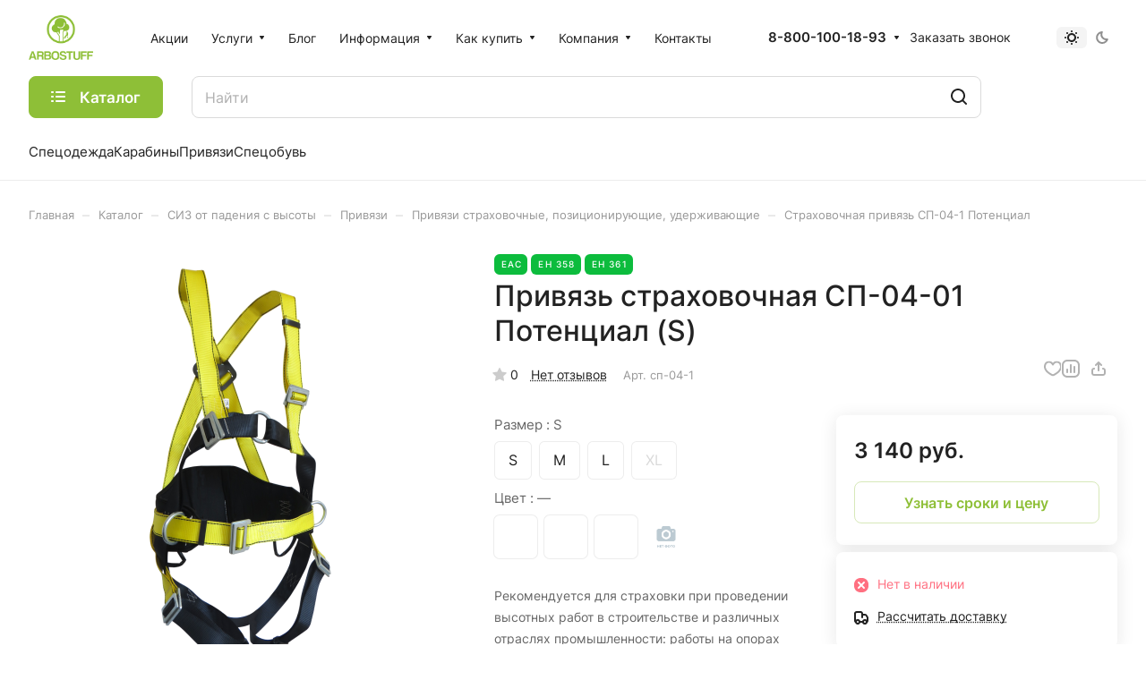

--- FILE ---
content_type: text/html; charset=UTF-8
request_url: https://arbostuff.ru/catalog/siz_ot_padeniya_s_vysoty/privyazi_i_komplektuyushchie/privyazi_strakhovochnye_pozitsioniruyushchie_uderzhivayushchie/1439/
body_size: 453506
content:
<!DOCTYPE html>
<html xmlns="http://www.w3.org/1999/xhtml" xml:lang="ru" lang="ru" class="  ">
	<head><link rel="canonical" href="https://arbostuff.ru/catalog/siz_ot_padeniya_s_vysoty/privyazi_i_komplektuyushchie/privyazi_strakhovochnye_pozitsioniruyushchie_uderzhivayushchie/1439/" />
		<title>Страховочная привязь СП-04-1 Потенциал — купить на сайте Arbostuff</title>
		<meta name="viewport" content="initial-scale=1.0, width=device-width" />
		<meta name="HandheldFriendly" content="true" />
		<meta name="yes" content="yes" />
		<meta name="apple-mobile-web-app-status-bar-style" content="black" />
		<meta name="SKYPE_TOOLBAR" content="SKYPE_TOOLBAR_PARSER_COMPATIBLE" />
		<meta http-equiv="Content-Type" content="text/html; charset=UTF-8" />
<meta name="keywords" content="гаффы,слинги,привязи,страховочные системы,пилы,карабины,каски,страховочные устройства,спусковые устройства,сумки,зажимы,блок-ролики,веревки" />
<meta name="description" content="Страховочная привязь СП-04-1 Потенциал — заказать в интернет-магазине Arbostuff. Покупайте снаряжение для арбористов и альпинистов с гарантией от ведущих брендов. Доставка по всей России." />

<script data-skip-moving="true">(function(w, d) {var v = w.frameCacheVars = {"CACHE_MODE":"HTMLCACHE","storageBlocks":[],"dynamicBlocks":{"4bYrEX":"d41d8cd98f00","options-block":"d41d8cd98f00","header-buffered-logo1":"8282aeb7c292","cabinet-link1":"d41d8cd98f00","compare-link1":"d41d8cd98f00","favorite-link1":"d41d8cd98f00","basket-link1":"d41d8cd98f00","header-buffered-fixed-logo1":"8282aeb7c292","cabinet-link2":"d41d8cd98f00","compare-link2":"d41d8cd98f00","favorite-link2":"d41d8cd98f00","basket-link2":"d41d8cd98f00","header-regionality-block1":"a9473ded85aa","header-buffered-mobile-logo1":"8282aeb7c292","cabinet-link3":"d41d8cd98f00","compare-link3":"d41d8cd98f00","favorite-link3":"d41d8cd98f00","basket-link3":"d41d8cd98f00","header-buffered-mobile-logo2":"8282aeb7c292","mobilemenu__cabinet1":"d41d8cd98f00","mobilemenu__compare1":"d41d8cd98f00","mobilemenu__favorite1":"d41d8cd98f00","mobilemenu__cart1":"d41d8cd98f00","area":"d41d8cd98f00","JZo0ro":"d41d8cd98f00","viewed-block":"d41d8cd98f00","footer-subscribe":"d41d8cd98f00","fpSI38":"d41d8cd98f00","bottom-panel-block":"d41d8cd98f00","FIJYHc":"d41d8cd98f00"},"AUTO_UPDATE":true,"AUTO_UPDATE_TTL":120,"version":2};var inv = false;if (v.AUTO_UPDATE === false){if (v.AUTO_UPDATE_TTL && v.AUTO_UPDATE_TTL > 0){var lm = Date.parse(d.lastModified);if (!isNaN(lm)){var td = new Date().getTime();if ((lm + v.AUTO_UPDATE_TTL * 1000) >= td){w.frameRequestStart = false;w.preventAutoUpdate = true;return;}inv = true;}}else{w.frameRequestStart = false;w.preventAutoUpdate = true;return;}}var r = w.XMLHttpRequest ? new XMLHttpRequest() : (w.ActiveXObject ? new w.ActiveXObject("Microsoft.XMLHTTP") : null);if (!r) { return; }w.frameRequestStart = true;var m = v.CACHE_MODE; var l = w.location; var x = new Date().getTime();var q = "?bxrand=" + x + (l.search.length > 0 ? "&" + l.search.substring(1) : "");var u = l.protocol + "//" + l.host + l.pathname + q;r.open("GET", u, true);r.setRequestHeader("BX-ACTION-TYPE", "get_dynamic");r.setRequestHeader("X-Bitrix-Composite", "get_dynamic");r.setRequestHeader("BX-CACHE-MODE", m);r.setRequestHeader("BX-CACHE-BLOCKS", v.dynamicBlocks ? JSON.stringify(v.dynamicBlocks) : "");if (inv){r.setRequestHeader("BX-INVALIDATE-CACHE", "Y");}try { r.setRequestHeader("BX-REF", d.referrer || "");} catch(e) {}if (m === "APPCACHE"){r.setRequestHeader("BX-APPCACHE-PARAMS", JSON.stringify(v.PARAMS));r.setRequestHeader("BX-APPCACHE-URL", v.PAGE_URL ? v.PAGE_URL : "");}r.onreadystatechange = function() {if (r.readyState != 4) { return; }var a = r.getResponseHeader("BX-RAND");var b = w.BX && w.BX.frameCache ? w.BX.frameCache : false;if (a != x || !((r.status >= 200 && r.status < 300) || r.status === 304 || r.status === 1223 || r.status === 0)){var f = {error:true, reason:a!=x?"bad_rand":"bad_status", url:u, xhr:r, status:r.status};if (w.BX && w.BX.ready && b){BX.ready(function() {setTimeout(function(){BX.onCustomEvent("onFrameDataRequestFail", [f]);}, 0);});}w.frameRequestFail = f;return;}if (b){b.onFrameDataReceived(r.responseText);if (!w.frameUpdateInvoked){b.update(false);}w.frameUpdateInvoked = true;}else{w.frameDataString = r.responseText;}};r.send();var p = w.performance;if (p && p.addEventListener && p.getEntries && p.setResourceTimingBufferSize){var e = 'resourcetimingbufferfull';var h = function() {if (w.BX && w.BX.frameCache && w.BX.frameCache.frameDataInserted){p.removeEventListener(e, h);}else {p.setResourceTimingBufferSize(p.getEntries().length + 50);}};p.addEventListener(e, h);}})(window, document);</script>


<link href="/bitrix/js/intranet/intranet-common.css?175585807866709" rel="stylesheet"/>
<link href="/bitrix/js/ui/design-tokens/dist/ui.design-tokens.css?175611957926358" rel="stylesheet"/>
<link href="/bitrix/js/ui/fonts/opensans/ui.font.opensans.css?17561195792555" rel="stylesheet"/>
<link href="/bitrix/js/main/popup/dist/main.popup.bundle.css?175611955731694" rel="stylesheet"/>
<link href="/bitrix/templates/aspro-lite/components/bitrix/catalog/main/style.css?16630438961475" rel="stylesheet"/>
<link href="/bitrix/templates/aspro-lite/css/animation/animate.min.css?166304389652789" rel="stylesheet"/>
<link href="/bitrix/templates/aspro-lite/components/bitrix/catalog.element/main/style.css?17651944106352" rel="stylesheet"/>
<link href="/bitrix/components/aspro/props.group.lite/templates/lite/style.css?17558580723099" rel="stylesheet"/>
<link href="/bitrix/templates/aspro-lite/css/jquery.fancybox.min.css?166304389613058" rel="stylesheet"/>
<link href="/bitrix/templates/aspro-lite/css/fancybox-gallery.min.css?16630438963528" rel="stylesheet"/>
<link href="/bitrix/templates/aspro-lite/css/detail.min.css?17569903702099" rel="stylesheet"/>
<link href="/bitrix/templates/aspro-lite/vendor/css/carousel/swiper/swiper-bundle.min.css?166304389615817" rel="stylesheet"/>
<link href="/bitrix/templates/aspro-lite/css/slider.swiper.min.css?17056458653564" rel="stylesheet"/>
<link href="/bitrix/templates/aspro-lite/css/slider.min.css?1663043896473" rel="stylesheet"/>
<link href="/bitrix/templates/aspro-lite/css/rounded-columns.min.css?16630438961033" rel="stylesheet"/>
<link href="/bitrix/templates/aspro-lite/css/gallery.min.css?16790524758471" rel="stylesheet"/>
<link href="/bitrix/templates/aspro-lite/css/video-block.min.css?17391834173536" rel="stylesheet"/>
<link href="/bitrix/templates/aspro-lite/css/rating.min.css?1663043896210" rel="stylesheet"/>
<link href="/bitrix/templates/aspro-lite/css/reviews.min.css?1663043896352" rel="stylesheet"/>
<link href="/bitrix/templates/aspro-lite/css/share.min.css?16877620102335" rel="stylesheet"/>
<link href="/bitrix/templates/aspro-lite/css/blocks/hint.min.css?17291495422352" rel="stylesheet"/>
<link href="/bitrix/templates/aspro-lite/css/chip.min.css?17228611111014" rel="stylesheet"/>
<link href="/bitrix/templates/aspro-lite/components/bitrix/news.list/tizers-list/style.css?16790524751611" rel="stylesheet"/>
<link href="/bitrix/templates/aspro-lite/css/chars.min.css?16877620103313" rel="stylesheet"/>
<link href="/bitrix/templates/aspro-lite/components/bitrix/catalog.section/catalog_block/style.css?16763567891" rel="stylesheet"/>
<link href="/bitrix/templates/aspro-lite/css/catalog.min.css?17651944108672" rel="stylesheet"/>
<link href="/bitrix/templates/aspro-lite/css/catalog-block.min.css?17569903704148" rel="stylesheet"/>
<link href="/bitrix/templates/aspro-lite/css/back-url.min.css?1679052475723" rel="stylesheet"/>
<link href="/bitrix/templates/aspro-lite/components/bitrix/catalog.comments/catalog/style.css?17264948457717" rel="stylesheet"/>
<link href="/bitrix/panel/main/popup.css?175611955822696" rel="stylesheet"/>
<link href="/bitrix/components/bitrix/rating.vote/templates/standart_text/style.css?17561195572223" rel="stylesheet"/>
<link href="/bitrix/components/aspro/catalog.viewed.lite/templates/main/style.css?17558580713023" rel="stylesheet"/>
<link href="/bitrix/templates/aspro-lite/css/skeleton.css?1743512400460" rel="stylesheet"/>
<link href="/bitrix/templates/aspro-lite/css/bottom-icons-panel.css?17533588452866" rel="stylesheet"/>
<link href="/bitrix/templates/aspro-lite/css/fonts/inter/css/inter.min.css?16630438962469" rel="stylesheet" data-template-style="true"/>
<link href="/bitrix/templates/aspro-lite/css/lite.bootstrap.css?16630438966889" rel="stylesheet" data-template-style="true"/>
<link href="/bitrix/templates/aspro-lite/vendor/css/ripple.css?1663043896854" rel="stylesheet" data-template-style="true"/>
<link href="/bitrix/templates/aspro-lite/css/buttons.css?173503562316715" rel="stylesheet" data-template-style="true"/>
<link href="/bitrix/templates/aspro-lite/css/svg.css?17228611113506" rel="stylesheet" data-template-style="true"/>
<link href="/bitrix/templates/aspro-lite/css/header.css?17465295437031" rel="stylesheet" data-template-style="true"/>
<link href="/bitrix/templates/aspro-lite/css/footer.css?176129158915845" rel="stylesheet" data-template-style="true"/>
<link href="/bitrix/templates/aspro-lite/css/mobile-header.css?17137671666481" rel="stylesheet" data-template-style="true"/>
<link href="/bitrix/templates/aspro-lite/css/mobile-menu.css?17391834175869" rel="stylesheet" data-template-style="true"/>
<link href="/bitrix/templates/aspro-lite/css/header-fixed.css?16630438961554" rel="stylesheet" data-template-style="true"/>
<link href="/bitrix/templates/aspro-lite/css/page-title-breadcrumb-pagination.css?17407510866322" rel="stylesheet" data-template-style="true"/>
<link href="/bitrix/templates/aspro-lite/css/social-icons.css?17651944104525" rel="stylesheet" data-template-style="true"/>
<link href="/bitrix/templates/aspro-lite/css/left-menu.css?16903756302406" rel="stylesheet" data-template-style="true"/>
<link href="/bitrix/templates/aspro-lite/css/tabs.css?17651944105226" rel="stylesheet" data-template-style="true"/>
<link href="/bitrix/templates/aspro-lite/css/bg-banner.css?16630438963571" rel="stylesheet" data-template-style="true"/>
<link href="/bitrix/templates/aspro-lite/css/item-views.css?1663043896543" rel="stylesheet" data-template-style="true"/>
<link href="/bitrix/templates/aspro-lite/css/blocks/cross.css?1663043896974" rel="stylesheet" data-template-style="true"/>
<link href="/bitrix/templates/aspro-lite/css/blocks/dark-light-theme.css?17612915893128" rel="stylesheet" data-template-style="true"/>
<link href="/bitrix/templates/aspro-lite/css/blocks/flexbox.css?16903756302850" rel="stylesheet" data-template-style="true"/>
<link href="/bitrix/templates/aspro-lite/css/blocks/grid-list.css?17569903708082" rel="stylesheet" data-template-style="true"/>
<link href="/bitrix/templates/aspro-lite/css/blocks/gutters.css?17391834171289" rel="stylesheet" data-template-style="true"/>
<link href="/bitrix/templates/aspro-lite/css/blocks/hint.css?17291495423439" rel="stylesheet" data-template-style="true"/>
<link href="/bitrix/templates/aspro-lite/css/blocks/images.css?17651944101937" rel="stylesheet" data-template-style="true"/>
<link href="/bitrix/templates/aspro-lite/css/blocks/line-block.css?17612915898018" rel="stylesheet" data-template-style="true"/>
<link href="/bitrix/templates/aspro-lite/css/blocks/mobile-scrolled.css?16903756301127" rel="stylesheet" data-template-style="true"/>
<link href="/bitrix/templates/aspro-lite/css/blocks/popup.css?17651944106971" rel="stylesheet" data-template-style="true"/>
<link href="/bitrix/templates/aspro-lite/css/blocks/prices.css?1663043896679" rel="stylesheet" data-template-style="true"/>
<link href="/bitrix/templates/aspro-lite/css/blocks/scroller.css?16630438962249" rel="stylesheet" data-template-style="true"/>
<link href="/bitrix/templates/aspro-lite/css/blocks/social-list.css?1663043896382" rel="stylesheet" data-template-style="true"/>
<link href="/bitrix/templates/aspro-lite/css/blocks/sticker.css?17651944102662" rel="stylesheet" data-template-style="true"/>
<link href="/bitrix/templates/aspro-lite/css/blocks/sticky.css?1663043896240" rel="stylesheet" data-template-style="true"/>
<link href="/bitrix/templates/.default/ajax/ajax.css?1756119556448" rel="stylesheet" data-template-style="true"/>
<link href="/bitrix/templates/aspro-lite/css/item-action.min.css?17612915891723" rel="stylesheet" data-template-style="true"/>
<link href="/bitrix/templates/aspro-lite/css/notice.min.css?16903756303001" rel="stylesheet" data-template-style="true"/>
<link href="/bitrix/templates/aspro-lite/css/scroll_to_top.min.css?17488464842975" rel="stylesheet" data-template-style="true"/>
<link href="/bitrix/templates/aspro-lite/components/bitrix/menu/header/style.css?174075108616331" rel="stylesheet" data-template-style="true"/>
<link href="/bitrix/templates/aspro-lite/css/dropdown-select.min.css?17228611111699" rel="stylesheet" data-template-style="true"/>
<link href="/bitrix/templates/aspro-lite/css/menu_many_items.min.css?16630438961998" rel="stylesheet" data-template-style="true"/>
<link href="/bitrix/components/aspro/theme.selector.lite/templates/.default/style.css?17558580711917" rel="stylesheet" data-template-style="true"/>
<link href="/bitrix/templates/aspro-lite/components/bitrix/search.title/corp/style.css?16630438966138" rel="stylesheet" data-template-style="true"/>
<link href="/bitrix/templates/aspro-lite/css/dragscroll.min.css?16718053401177" rel="stylesheet" data-template-style="true"/>
<link href="/bitrix/templates/aspro-lite/components/bitrix/breadcrumb/main/style.css?17407510861534" rel="stylesheet" data-template-style="true"/>
<link href="/bitrix/templates/aspro-lite/components/bitrix/menu/bottom/style.css?16790524752502" rel="stylesheet" data-template-style="true"/>
<link href="/bitrix/components/aspro/marketing.popup.lite/templates/.default/style.css?17558580715816" rel="stylesheet" data-template-style="true"/>
<link href="/bitrix/templates/aspro-lite/styles.css?176519441029515" rel="stylesheet" data-template-style="true"/>
<link href="/bitrix/templates/aspro-lite/template_styles.css?176519441023219" rel="stylesheet" data-template-style="true"/>
<link href="/bitrix/templates/aspro-lite/css/form.css?176519441027258" rel="stylesheet" data-template-style="true"/>
<link href="/bitrix/templates/aspro-lite/css/colored.css?16877620107525" rel="stylesheet" data-template-style="true"/>
<link href="/bitrix/templates/aspro-lite/css/responsive.css?16630438961697" rel="stylesheet" data-template-style="true"/>
<link href="/bitrix/templates/aspro-lite/css/custom.css?17484949621332" rel="stylesheet" data-template-style="true"/>
<script>if(!window.BX)window.BX={};if(!window.BX.message)window.BX.message=function(mess){if(typeof mess==='object'){for(let i in mess) {BX.message[i]=mess[i];} return true;}};</script>
<script>(window.BX||top.BX).message({"JS_CORE_LOADING":"Загрузка...","JS_CORE_NO_DATA":"- Нет данных -","JS_CORE_WINDOW_CLOSE":"Закрыть","JS_CORE_WINDOW_EXPAND":"Развернуть","JS_CORE_WINDOW_NARROW":"Свернуть в окно","JS_CORE_WINDOW_SAVE":"Сохранить","JS_CORE_WINDOW_CANCEL":"Отменить","JS_CORE_WINDOW_CONTINUE":"Продолжить","JS_CORE_H":"ч","JS_CORE_M":"м","JS_CORE_S":"с","JSADM_AI_HIDE_EXTRA":"Скрыть лишние","JSADM_AI_ALL_NOTIF":"Показать все","JSADM_AUTH_REQ":"Требуется авторизация!","JS_CORE_WINDOW_AUTH":"Войти","JS_CORE_IMAGE_FULL":"Полный размер"});</script>

<script src="/bitrix/js/main/core/core.js?1768475775537531"></script>

<script>BX.Runtime.registerExtension({"name":"main.core","namespace":"BX","loaded":true});</script>
<script>BX.setJSList(["\/bitrix\/js\/main\/core\/core_ajax.js","\/bitrix\/js\/main\/core\/core_promise.js","\/bitrix\/js\/main\/polyfill\/promise\/js\/promise.js","\/bitrix\/js\/main\/loadext\/loadext.js","\/bitrix\/js\/main\/loadext\/extension.js","\/bitrix\/js\/main\/polyfill\/promise\/js\/promise.js","\/bitrix\/js\/main\/polyfill\/find\/js\/find.js","\/bitrix\/js\/main\/polyfill\/includes\/js\/includes.js","\/bitrix\/js\/main\/polyfill\/matches\/js\/matches.js","\/bitrix\/js\/ui\/polyfill\/closest\/js\/closest.js","\/bitrix\/js\/main\/polyfill\/fill\/main.polyfill.fill.js","\/bitrix\/js\/main\/polyfill\/find\/js\/find.js","\/bitrix\/js\/main\/polyfill\/matches\/js\/matches.js","\/bitrix\/js\/main\/polyfill\/core\/dist\/polyfill.bundle.js","\/bitrix\/js\/main\/core\/core.js","\/bitrix\/js\/main\/polyfill\/intersectionobserver\/js\/intersectionobserver.js","\/bitrix\/js\/main\/lazyload\/dist\/lazyload.bundle.js","\/bitrix\/js\/main\/polyfill\/core\/dist\/polyfill.bundle.js","\/bitrix\/js\/main\/parambag\/dist\/parambag.bundle.js"]);
</script>
<script>BX.Runtime.registerExtension({"name":"ui.dexie","namespace":"BX.DexieExport","loaded":true});</script>
<script>BX.Runtime.registerExtension({"name":"fc","namespace":"window","loaded":true});</script>
<script>BX.Runtime.registerExtension({"name":"pull.protobuf","namespace":"BX","loaded":true});</script>
<script>BX.Runtime.registerExtension({"name":"rest.client","namespace":"window","loaded":true});</script>
<script>(window.BX||top.BX).message({"pull_server_enabled":"Y","pull_config_timestamp":1750323036,"shared_worker_allowed":"Y","pull_guest_mode":"N","pull_guest_user_id":0,"pull_worker_mtime":1755858094});(window.BX||top.BX).message({"PULL_OLD_REVISION":"Для продолжения корректной работы с сайтом необходимо перезагрузить страницу."});</script>
<script>BX.Runtime.registerExtension({"name":"pull.client","namespace":"BX","loaded":true});</script>
<script>BX.Runtime.registerExtension({"name":"pull","namespace":"window","loaded":true});</script>
<script>BX.Runtime.registerExtension({"name":"aspro_cookie","namespace":"window","loaded":true});</script>
<script>BX.Runtime.registerExtension({"name":"aspro_metrika.goals","namespace":"window","loaded":true});</script>
<script>BX.Runtime.registerExtension({"name":"aspro_logo","namespace":"window","loaded":true});</script>
<script>(window.BX||top.BX).message({"ADD_BASKET_PROPS_TITLE":"Выберите свойства, добавляемые в корзину","ADD_BASKET_PROPS_BUTTON_TITLE":"Выбрать"});</script>
<script>BX.Runtime.registerExtension({"name":"aspro_item_action","namespace":"window","loaded":true});</script>
<script>(window.BX||top.BX).message({"NOTICE_ADDED2CART":"В корзине","NOTICE_CLOSE":"Закрыть","NOTICE_MORE":"и ещё #COUNT# #PRODUCTS#","NOTICE_PRODUCT0":"товаров","NOTICE_PRODUCT1":"товар","NOTICE_PRODUCT2":"товара","NOTICE_ERROR":"Ошибка","NOTICE_REQUEST_ERROR":"Ошибка запроса","NOTICE_AUTHORIZED":"Вы успешно авторизовались","NOTICE_ADDED2COMPARE":"В сравнении","NOTICE_ADDED2FAVORITE":"В избранном","NOTICE_ADDED2SUBSCRIBE":"Вы подписались","NOTICE_REMOVED_FROM_COMPARE":"Удалено из сравнения","NOTICE_REMOVED_FROM_FAVORITE":"Удалено из избранного","NOTICE_REMOVED_FROM_SUBSCRIBE":"Удалено из подписки"});</script>
<script>BX.Runtime.registerExtension({"name":"aspro_notice","namespace":"window","loaded":true});</script>
<script>BX.Runtime.registerExtension({"name":"aspro_scroll_to_top","namespace":"window","loaded":true});</script>
<script>BX.Runtime.registerExtension({"name":"aspro_dropdown_select","namespace":"window","loaded":true});</script>
<script>BX.Runtime.registerExtension({"name":"aspro_menu_aim","namespace":"window","loaded":true});</script>
<script>BX.Runtime.registerExtension({"name":"aspro_menu_many_items","namespace":"window","loaded":true});</script>
<script>(window.BX||top.BX).message({"CT_BST_SEARCH_BUTTON2":"Найти","SEARCH_IN_SITE_FULL":"По всему сайту","SEARCH_IN_SITE":"Везде","SEARCH_IN_CATALOG_FULL":"По каталогу","SEARCH_IN_CATALOG":"Каталог"});</script>
<script>BX.Runtime.registerExtension({"name":"aspro_searchtitle","namespace":"window","loaded":true});</script>
<script>BX.Runtime.registerExtension({"name":"aspro_drag_scroll","namespace":"window","loaded":true});</script>
<script>BX.Runtime.registerExtension({"name":"intranet.design-tokens.bitrix24","namespace":"window","loaded":true});</script>
<script>BX.Runtime.registerExtension({"name":"ui.design-tokens","namespace":"window","loaded":true});</script>
<script>BX.Runtime.registerExtension({"name":"ui.fonts.opensans","namespace":"window","loaded":true});</script>
<script>BX.Runtime.registerExtension({"name":"main.popup","namespace":"BX.Main","loaded":true});</script>
<script>BX.Runtime.registerExtension({"name":"popup","namespace":"window","loaded":true});</script>
<script>BX.Runtime.registerExtension({"name":"aspro_hover_block","namespace":"window","loaded":true});</script>
<script>BX.Runtime.registerExtension({"name":"aspro_fancybox","namespace":"window","loaded":true});</script>
<script>BX.Runtime.registerExtension({"name":"aspro_detail","namespace":"window","loaded":true});</script>
<script>BX.Runtime.registerExtension({"name":"aspro_swiper_init","namespace":"window","loaded":true});</script>
<script>BX.Runtime.registerExtension({"name":"aspro_swiper","namespace":"window","loaded":true});</script>
<script>BX.Runtime.registerExtension({"name":"aspro_swiper_events","namespace":"window","loaded":true});</script>
<script>BX.Runtime.registerExtension({"name":"aspro_rounded_columns","namespace":"window","loaded":true});</script>
<script>BX.Runtime.registerExtension({"name":"aspro_viewed","namespace":"window","loaded":true});</script>
<script>BX.Runtime.registerExtension({"name":"aspro_gallery","namespace":"window","loaded":true});</script>
<script>BX.Runtime.registerExtension({"name":"aspro_stores_amount","namespace":"window","loaded":true});</script>
<script>BX.Runtime.registerExtension({"name":"aspro_video","namespace":"window","loaded":true});</script>
<script>BX.Runtime.registerExtension({"name":"aspro_rating","namespace":"window","loaded":true});</script>
<script>BX.Runtime.registerExtension({"name":"aspro_reviews","namespace":"window","loaded":true});</script>
<script>BX.Runtime.registerExtension({"name":"aspro_share","namespace":"window","loaded":true});</script>
<script>BX.Runtime.registerExtension({"name":"aspro_hint","namespace":"window","loaded":true});</script>
<script>BX.Runtime.registerExtension({"name":"aspro_chip","namespace":"window","loaded":true});</script>
<script>BX.Runtime.registerExtension({"name":"aspro_select_offer_func","namespace":"window","loaded":true});</script>
<script>BX.Runtime.registerExtension({"name":"aspro_select_offer","namespace":"window","loaded":true});</script>
<script>BX.Runtime.registerExtension({"name":"aspro_select_offer_load","namespace":"window","loaded":true});</script>
<script>BX.Runtime.registerExtension({"name":"aspro_chars","namespace":"window","loaded":true});</script>
<script>BX.Runtime.registerExtension({"name":"main.pageobject","namespace":"BX","loaded":true});</script>
<script>(window.BX||top.BX).message({"JS_CORE_LOADING":"Загрузка...","JS_CORE_NO_DATA":"- Нет данных -","JS_CORE_WINDOW_CLOSE":"Закрыть","JS_CORE_WINDOW_EXPAND":"Развернуть","JS_CORE_WINDOW_NARROW":"Свернуть в окно","JS_CORE_WINDOW_SAVE":"Сохранить","JS_CORE_WINDOW_CANCEL":"Отменить","JS_CORE_WINDOW_CONTINUE":"Продолжить","JS_CORE_H":"ч","JS_CORE_M":"м","JS_CORE_S":"с","JSADM_AI_HIDE_EXTRA":"Скрыть лишние","JSADM_AI_ALL_NOTIF":"Показать все","JSADM_AUTH_REQ":"Требуется авторизация!","JS_CORE_WINDOW_AUTH":"Войти","JS_CORE_IMAGE_FULL":"Полный размер"});</script>
<script>BX.Runtime.registerExtension({"name":"window","namespace":"window","loaded":true});</script>
<script>BX.Runtime.registerExtension({"name":"aspro_uniform","namespace":"window","loaded":true});</script>
<script>BX.Runtime.registerExtension({"name":"aspro_pagination","namespace":"window","loaded":true});</script>
<script>BX.Runtime.registerExtension({"name":"aspro_catalog","namespace":"window","loaded":true});</script>
<script>BX.Runtime.registerExtension({"name":"aspro_catalog_block","namespace":"window","loaded":true});</script>
<script>BX.Runtime.registerExtension({"name":"aspro_back_url","namespace":"window","loaded":true});</script>
<script>BX.Runtime.registerExtension({"name":"aspro_skeleton","namespace":"window","loaded":true});</script>
<script>(window.BX||top.BX).message({"LANGUAGE_ID":"ru","FORMAT_DATE":"DD.MM.YYYY","FORMAT_DATETIME":"DD.MM.YYYY HH:MI:SS","COOKIE_PREFIX":"BITRIX_SM","SERVER_TZ_OFFSET":"10800","UTF_MODE":"Y","SITE_ID":"s1","SITE_DIR":"\/"});</script>


<script src="/bitrix/js/ui/dexie/dist/dexie.bundle.js?1756119580218847"></script>
<script src="/bitrix/js/main/core/core_frame_cache.js?176847577516019"></script>
<script src="/bitrix/js/pull/protobuf/protobuf.js?1755858094274055"></script>
<script src="/bitrix/js/pull/protobuf/model.js?175585809470928"></script>
<script src="/bitrix/js/rest/client/rest.client.js?175585809917414"></script>
<script src="/bitrix/js/pull/client/pull.client.js?175585809483861"></script>
<script src="/bitrix/js/main/ajax.js?175611955735509"></script>
<script src="/bitrix/js/main/popup/dist/main.popup.bundle.js?1768475775120171"></script>
<script src="/bitrix/js/main/pageobject/dist/pageobject.bundle.js?1756119557999"></script>
<script src="/bitrix/js/main/core/core_window.js?176847577598767"></script>
<script src="/bitrix/js/main/rating.js?175611955616557"></script>
<script src="/bitrix/js/yandex.metrika/script.js?17558580936603"></script>
<script>void 0===BX.Aspro?.Captcha&&(BX.namespace("Aspro.Captcha"),(()=>{const e="captchaApiLoader";let t={};BX.Aspro.Captcha=new class{constructor(){}get options(){return JSON.parse(JSON.stringify(t.options))}get params(){let e=t.options.params;return JSON.parse(JSON.stringify(e))}get key(){return t.options.key}get hl(){return t.options.params.hl}get type(){return t.options.type}isYandexSmartCaptcha(){return"ya.smartcaptcha"==this.type}isGoogleRecaptcha(){return!this.isYandexSmartCaptcha()}isGoogleRecaptcha3(){return this.isGoogleRecaptcha()&&3==t.options.ver}isInvisible(){return this.isYandexSmartCaptcha()?t.options.params.invisible:this.isGoogleRecaptcha()&&!this.isGoogleRecaptcha3()?"invisible"==t.options.params.size:void 0}get className(){return this.isYandexSmartCaptcha()?"smart-captcha":this.isGoogleRecaptcha()?"g-recaptcha":""}get selector(){return"."+this.className}get clientResponseSelector(){return this.isYandexSmartCaptcha()?'[name="smart-token"]':this.isGoogleRecaptcha()?".g-recaptcha-response":""}get api(){return this.isYandexSmartCaptcha()?window.smartCaptcha||null:this.isGoogleRecaptcha()&&window.grecaptcha||null}getApiResponse(e){return void 0!==e?this.api.getResponse(e):""}init(e){t.options||(t.options="object"==typeof e&&e?e:{},window.onLoadCaptcha=window.onLoadCaptcha||this.onLoad.bind(this),window.renderCaptcha=window.renderCaptcha||this.render.bind(this),window.onPassedCaptcha=window.onPassedCaptcha||this.onPassed.bind(this),window.renderRecaptchaById=window.renderRecaptchaById||window.renderCaptcha,this.isYandexSmartCaptcha()&&(window.asproRecaptcha=t.options),this.isGoogleRecaptcha()&&(window.asproRecaptcha.params={sitekey:t.options.key,recaptchaLang:t.options.params.hl,callback:t.options.params.callback},this.isGoogleRecaptcha3()||(window.asproRecaptcha.params.recaptchaSize=t.options.params.size,window.asproRecaptcha.params.recaptchaColor=t.options.params.theme,window.asproRecaptcha.params.recaptchaLogoShow=t.options.params.showLogo,window.asproRecaptcha.params.recaptchaBadge=t.options.params.badge)))}load(){return t.loadPromise=t.loadPromise||new Promise(((a,o)=>{try{if(t.onResolveLoadPromise=()=>{a()},document.getElementById(e))throw"Another Api loader already exists";let o=document.createElement("script");o.id=e,this.isYandexSmartCaptcha()?o.src="https://smartcaptcha.yandexcloud.net/captcha.js?render=onload&onload=onLoadCaptcha":o.src="//www.google.com/recaptcha/api.js?hl="+this.hl+"&onload=onLoadCaptcha&render="+(this.isGoogleRecaptcha3()?this.key:"explicit"),document.head.appendChild(o)}catch(e){console.error(e),o(e)}})),t.loadPromise}onLoad(){"function"==typeof t.onResolveLoadPromise&&t.onResolveLoadPromise()}validate(e){if(e){let t=e.closest("form")?.querySelector(this.selector);if(t){let e=t.getAttribute("data-widgetid");if(void 0!==e)return""!=this.getApiResponse(e)}}return!0}onPassed(e){e&&document.querySelectorAll(this.selector).forEach((t=>{let a=t.getAttribute("data-widgetid");if(void 0!==a){if(this.getApiResponse(a)==e){let a=t.closest("form");if(a)if(this.isInvisible()){let t=this.clientResponseSelector;a.querySelector(t)&&!a.querySelector(t).value&&(a.querySelector(t).value=e),document.querySelectorAll('iframe[src*="recaptcha"]').forEach((e=>{let t=e.parentElement?.parentElement;t&&(t.classList.contains("grecaptcha-badge")||(t.style.width="100%"))})),"one_click_buy_form"==a.getAttribute("id")?BX.submit(BX("one_click_buy_form")):"form_comment"==a.getAttribute("name")?BX.submit(BX("form_comment")):-1!==a.getAttribute("id")?.indexOf("auth-page-form")?BX.submit(a):a.submit()}else this.Replacer.addValidationInput(a),a.querySelector("input.recaptcha")&&this.api&&$(a.querySelector("input.recaptcha")).valid()}}}))}onSubmit(e){return new Promise(((t,a)=>{try{if("object"==typeof e&&e&&e.form&&this.api){let a=e.form.querySelector(this.selector);if(a){let o=a.getAttribute("data-widgetid");if(void 0!==o){let a=this.clientResponseSelector;e.form.querySelector(a)&&!e.form.querySelector(a).value&&(this.isInvisible()?(this.api.execute(o),t(!1)):this.isGoogleRecaptcha3()&&(this.api.execute(this.key,{action:"maxscore"}).then((t=>{e.form.querySelector(a).value=t,"one_click_buy_form"==e.form.getAttribute("id")?BX.submit(BX("one_click_buy_form")):"form_comment"==e.form.getAttribute("name")?BX.submit(BX("form_comment")):-1!==e.form.getAttribute("id")?.indexOf("auth-page-form")?BX.submit(e.form):e.form.submit()})),t(!1)))}}}t(!0)}catch(e){console.error(e),a(e)}}))}render(e){return new Promise(((t,a)=>{this.load().then((()=>{try{if(!this.api)throw"Captcha api not loaded";const a=a=>{if(!a.classList.contains(this.className))throw"Node is not a captcha #"+e;let o;this.isGoogleRecaptcha3()?(a.innerHTML='<textarea class="g-recaptcha-response" style="display:none;resize:0;" name="g-recaptcha-response"></textarea>',t(a)):(a.children.length&&t(a),o=this.api.render(a,this.params),a.setAttribute("data-widgetid",o),t(a))};let o=document.getElementById(e);if(o)a(o);else{let t=0;const s=setInterval((()=>{if(o=document.getElementById(e),o)clearInterval(s),a(o);else if(++t>=10)throw clearInterval(s),"Captcha not finded #"+e}),100)}}catch(e){console.error(e),a(e)}})).catch((e=>{console.error(e),a(e)}))}))}reset(){(this.isGoogleRecaptcha()||this.isYandexSmartCaptcha())&&this.api.reset()}};BX.Aspro.Captcha.Replacer=new class{constructor(){this.bindEvents()}bindEvents(){BX.addCustomEvent(window,"onRenderCaptcha",BX.proxy(this.replace,this)),BX.addCustomEvent(window,"onAjaxSuccess",BX.proxy(this.replace,this))}replace(e){try{this.fixExists();let e=this.getForms();for(let t=0;t<e.length;++t){let a=e[t];this.hideLabel(a),this.removeReload(a),BX.Aspro.Captcha.isGoogleRecaptcha3()&&this.hideRow(a),BX.Aspro.Captcha.isGoogleRecaptcha3()||BX.Aspro.Captcha.isInvisible()||this.addValidationInput(a);let o=this.getInputs(a);for(let e=0;e<o.length;++e)this.replaceInput(o[e]);let s=this.getImages(a);for(let e=0;e<s.length;++e)this.hideImage(s[e])}return!0}catch(e){return console.error(e),!1}}fixExists(){let e=document.getElementsByClassName(BX.Aspro.Captcha.className);if(e.length)for(let t=0;t<e.length;++t){let a=e[t],o=a.id;if("string"==typeof o&&0!==o.length){let e=a.closest("form");if(e&&(this.hideLabel(e),this.removeReload(e),BX.Aspro.Captcha.isGoogleRecaptcha()&&BX.Aspro.Captcha.isGoogleRecaptcha3()&&this.hideRow(e),BX.Aspro.Captcha.isGoogleRecaptcha3()||BX.Aspro.Captcha.isInvisible()||this.addValidationInput(e),BX.Aspro.Captcha.isYandexSmartCaptcha()||!BX.Aspro.Captcha.isGoogleRecaptcha3())){let e=a.closest(".captcha-row");e&&(BX.Aspro.Captcha.isYandexSmartCaptcha()?BX.Aspro.Captcha.isInvisible()&&e.classList.add((BX.Aspro.Captcha.params.hideShield,"n"),BX.Aspro.Captcha.params.shieldPosition):e.classList.add("logo_captcha_"+BX.Aspro.Captcha.params.showLogo,window.BX.Aspro.Captcha.params.badge),BX.Aspro.Captcha.isInvisible()&&e.classList.add("invisible"),e.querySelector(".captcha_image")?.classList.add("recaptcha_tmp_img"),e.querySelector(".captcha_input")?.classList.add("recaptcha_text"))}}}}getForms(){let e=[],t=this.getInputs();for(let a=0;a<t.length;++a){let o=t[a].closest("form");o&&e.push(o)}return e}getInputs(e=null){let t=[];return(e=e||document).querySelectorAll('form input[name="captcha_word"]').forEach((e=>{t.push(e)})),t}getImages(e=null){let t=[];return(e=e||document).querySelectorAll("img[src]").forEach((e=>{(/\/bitrix\/tools\/captcha.php\?(captcha_code|captcha_sid)=[^>]*?/i.test(e.src)||"captcha"===e.id)&&t.push(e)})),t}replaceInput(e){if(!e)return;let t="recaptcha-dynamic-"+(new Date).getTime();if(null!==document.getElementById(t)){let e=!1,a=null,o=65535;do{a=Math.floor(Math.random()*o),e=null!==document.getElementById(t+a)}while(e);t+=a}let a=document.createElement("div");a.id=t,a.className=BX.Aspro.Captcha.className,a.setAttribute("data-sitekey",BX.Aspro.Captcha.key),e.parentNode&&(e.parentNode.classList.add("recaptcha_text"),e.parentNode.replaceChild(a,e)),BX.Aspro.Captcha.render(t)}hideImage(e){if(!e)return;e.style.display="none";e.setAttribute("src","[data-uri]"),e.parentNode&&e.parentNode.classList.add("recaptcha_tmp_img")}hideLabel(e=null){(e=e||document).querySelectorAll(".captcha-row label").forEach((e=>{e.style.display="none"}))}removeReload(e=null){(e=e||document).querySelectorAll(".captcha-row .refresh").forEach((e=>{e.remove()})),e.querySelectorAll(".captcha_reload").forEach((e=>{e.remove()}))}hideRow(e=null){(e=e||document).querySelectorAll(".captcha-row").forEach((e=>{e.style.display="none"}))}addValidationInput(e=null){(e=e||document).querySelectorAll(".captcha-row").forEach((e=>{e.querySelector("input.recaptcha")||e.appendChild(BX.create({tag:"input",attrs:{type:"text",class:"recaptcha"},html:""}))}))}}})());</script>
<script>window['asproRecaptcha'] = {"type":"ya.smartcaptcha","key":"ysc1_FC0kShcN6YPU8bJYs7WvMIdWFl5tWg1VqKOhXxhr37f9c163","params":{"sitekey":"ysc1_FC0kShcN6YPU8bJYs7WvMIdWFl5tWg1VqKOhXxhr37f9c163","hl":"ru","callback":"onPassedCaptcha","invisible":false}};</script><script>BX.Aspro.Captcha.init({"type":"ya.smartcaptcha","key":"ysc1_FC0kShcN6YPU8bJYs7WvMIdWFl5tWg1VqKOhXxhr37f9c163","params":{"sitekey":"ysc1_FC0kShcN6YPU8bJYs7WvMIdWFl5tWg1VqKOhXxhr37f9c163","hl":"ru","callback":"onPassedCaptcha","invisible":false}});</script>
<script>
					(function () {
						"use strict";

						var counter = function ()
						{
							var cookie = (function (name) {
								var parts = ("; " + document.cookie).split("; " + name + "=");
								if (parts.length == 2) {
									try {return JSON.parse(decodeURIComponent(parts.pop().split(";").shift()));}
									catch (e) {}
								}
							})("BITRIX_CONVERSION_CONTEXT_s1");

							if (cookie && cookie.EXPIRE >= BX.message("SERVER_TIME"))
								return;

							var request = new XMLHttpRequest();
							request.open("POST", "/bitrix/tools/conversion/ajax_counter.php", true);
							request.setRequestHeader("Content-type", "application/x-www-form-urlencoded");
							request.send(
								"SITE_ID="+encodeURIComponent("s1")+
								"&sessid="+encodeURIComponent(BX.bitrix_sessid())+
								"&HTTP_REFERER="+encodeURIComponent(document.referrer)
							);
						};

						if (window.frameRequestStart === true)
							BX.addCustomEvent("onFrameDataReceived", counter);
						else
							BX.ready(counter);
					})();
				</script>
            <script>
                window.dataLayerName = 'dataLayer';
                var dataLayerName = window.dataLayerName;
            </script>
            <!-- Yandex.Metrika counter -->
            <script>
                (function (m, e, t, r, i, k, a) {
                    m[i] = m[i] || function () {
                        (m[i].a = m[i].a || []).push(arguments)
                    };
                    m[i].l = 1 * new Date();
                    k = e.createElement(t), a = e.getElementsByTagName(t)[0], k.async = 1, k.src = r, a.parentNode.insertBefore(k, a)
                })
                (window, document, "script", "https://mc.yandex.ru/metrika/tag.js", "ym");

                ym("45196530", "init", {
                    clickmap: true,
                    trackLinks: true,
                    accurateTrackBounce: true,
                    webvisor: true,
                    ecommerce: dataLayerName,
                    params: {
                        __ym: {
                            "ymCmsPlugin": {
                                "cms": "1c-bitrix",
                                "cmsVersion": "25.1150",
                                "pluginVersion": "1.0.10",
                                'ymCmsRip': 147700137                            }
                        }
                    }
                });

                document.addEventListener("DOMContentLoaded", function() {
                                    });

            </script>
            <!-- /Yandex.Metrika counter -->
                    <script>
            window.counters = ["45196530"];
        </script>
        
<script>BX.message({'JS_REQUIRED':'Заполните это поле!','JS_FORMAT':'Неверный формат!','JS_FILE_EXT':'Недопустимое расширение файла!','JS_PASSWORD_COPY':'Пароли не совпадают!','JS_PASSWORD_LENGTH':'Минимум 6 символов!','JS_ERROR':'Неверно заполнено поле!','JS_FILE_SIZE':'Максимальный размер 5мб!','JS_FILE_BUTTON_NAME':'Выберите файл','JS_FILE_DEFAULT':'Файл не найден','JS_DATE':'Некорректная дата!','JS_DATETIME':'Некорректная дата/время!','JS_REQUIRED_LICENSES':'Согласитесь с условиями','JS_REQUIRED_OFFER':'Согласитесь с условиями','JS_INVALID_NUMBER':'Неверный номер','JS_INVALID_COUNTRY_CODE':'Неверный код страны','JS_TOO_SHORT':'Номер слишком короткий','JS_TOO_LONG':'Номер слишком длинный','S_CALLBACK':'Заказать звонок','S_QUESTION':'Задать вопрос','S_ASK_QUESTION':'Задать вопрос','S_FEEDBACK':'Оставить отзыв','ERROR_INCLUDE_MODULE_DIGITAL_TITLE':'Ошибка подключения модуля &laquo;Аспро: ЛайтШоп&raquo;','ERROR_INCLUDE_MODULE_DIGITAL_TEXT':'Ошибка подключения модуля &laquo;Аспро: ЛайтШоп&raquo;.<br />Пожалуйста установите модуль и повторите попытку','S_SERVICES':'Наши услуги','S_SERVICES_SHORT':'Услуги','S_TO_ALL_SERVICES':'Все услуги','S_CATALOG':'Каталог товаров','S_CATALOG_SHORT':'Каталог','S_TO_ALL_CATALOG':'Весь каталог','S_CATALOG_FAVORITES':'Наши товары','S_CATALOG_FAVORITES_SHORT':'Товары','S_NEWS':'Новости','S_TO_ALL_NEWS':'Все новости','S_COMPANY':'О компании','S_OTHER':'Прочее','S_CONTENT':'Контент','T_JS_ARTICLE':'Артикул: ','T_JS_NAME':'Наименование: ','T_JS_PRICE':'Цена: ','T_JS_QUANTITY':'Количество: ','T_JS_SUMM':'Сумма: ','FANCY_CLOSE':'Закрыть','FANCY_NEXT':'Вперед','FANCY_PREV':'Назад','CUSTOM_COLOR_CHOOSE':'Выбрать','CUSTOM_COLOR_CANCEL':'Отмена','S_MOBILE_MENU':'Меню','DIGITAL_T_MENU_BACK':'Назад','DIGITAL_T_MENU_CALLBACK':'Обратная связь','DIGITAL_T_MENU_CONTACTS_TITLE':'Будьте на связи','TITLE_BASKET':'В корзине товаров на #SUMM#','BASKET_SUMM':'#SUMM#','EMPTY_BASKET':'Корзина пуста','TITLE_BASKET_EMPTY':'Корзина пуста','BASKET':'Корзина','SEARCH_TITLE':'Поиск','SOCIAL_TITLE':'Оставайтесь на связи','LOGIN':'Войти','MY_CABINET':'Кабинет','SUBSCRIBE_TITLE':'Будьте всегда в курсе','HEADER_SCHEDULE':'Время работы','SEO_TEXT':'SEO описание','COMPANY_IMG':'Картинка компании','COMPANY_TEXT':'Описание компании','JS_RECAPTCHA_ERROR':'Пройдите проверку','JS_PROCESSING_ERROR':'Согласитесь с условиями!','CONFIG_SAVE_SUCCESS':'Настройки сохранены','CONFIG_SAVE_FAIL':'Ошибка сохранения настроек','CLEAR_FILE':'Отменить','ALL_SECTIONS_PROJECT':'Все проекты','RELOAD_PAGE':'Обновить страницу','REFRESH':'Поменять картинку','RECAPTCHA_TEXT':'Подтвердите, что вы не робот','SHOW':'Еще','HIDE':'Скрыть','FILTER_EXPAND_VALUES':'Показать все','FILTER_HIDE_VALUES':'Свернуть','COUNTDOWN_SEC':'сек','COUNTDOWN_MIN':'мин','COUNTDOWN_HOUR':'час','COUNTDOWN_DAY0':'дн','COUNTDOWN_DAY1':'дн','COUNTDOWN_DAY2':'дн','COUNTDOWN_WEAK0':'Недель','COUNTDOWN_WEAK1':'Неделя','COUNTDOWN_WEAK2':'Недели','COUNTDOWN_MONTH0':'Месяцев','COUNTDOWN_MONTH1':'Месяц','COUNTDOWN_MONTH2':'Месяца','COUNTDOWN_YEAR0':'Лет','COUNTDOWN_YEAR1':'Год','COUNTDOWN_YEAR2':'Года','COUNTDOWN_COMPACT_SEC':'с','COUNTDOWN_COMPACT_MIN':'м','COUNTDOWN_COMPACT_HOUR':'ч','COUNTDOWN_COMPACT_DAY':'д','COUNTDOWN_COMPACT_WEAK':'н','COUNTDOWN_COMPACT_MONTH':'м','COUNTDOWN_COMPACT_YEAR0':'л','COUNTDOWN_COMPACT_YEAR1':'г','BASKET_PRINT_BUTTON':'Распечатать','BASKET_CLEAR_ALL_BUTTON':'Очистить','BASKET_QUICK_ORDER_BUTTON':'Быстрый заказ','BASKET_CONTINUE_BUTTON':'Продолжить покупки','BASKET_ORDER_BUTTON':'Оформить заказ','SHARE_BUTTON':'Поделиться','BASKET_CHANGE_TITLE':'Ваш заказ','BASKET_CHANGE_LINK':'Изменить','MORE_INFO_SKU':'Купить','ITEM_ECONOMY':'Экономия','ITEM_ARTICLE':'Артикул: ','JS_FORMAT_ORDER':'имеет неверный формат','JS_BASKET_COUNT_TITLE':'В корзине товаров на SUMM','POPUP_VIDEO':'Видео','POPUP_GIFT_TEXT':'Нашли что-то особенное? Намекните другу о подарке!','ORDER_FIO_LABEL':'Ф.И.О.','ORDER_PHONE_LABEL':'Телефон','REFRESH_CAPTCHA':'Поменять картинку','ORDER_REGISTER_BUTTON':'Регистрация','PRICES_TYPE':'Варианты цен','FILTER_HELPER_VALUES':' знач.','SHOW_MORE_SCU_MAIN':'Еще #COUNT#','SHOW_MORE_SCU_1':'предложение','SHOW_MORE_SCU_2':'предложения','SHOW_MORE_SCU_3':'предложений','PARENT_ITEM_NOT_FOUND':'Не найден основной товар для услуги в корзине. Обновите страницу и попробуйте снова.','S_FAVORITE':'Избранное','S_COMPARE':'Сравнение'})</script>
<style>html {--border-radius:8px;--theme-base-color:#8ebf37;--theme-base-opacity-color:#8ebf371a;--theme-more-color:#8ebf37;--theme-outer-border-radius:8px;--theme-text-transform:none;--theme-letter-spacing:normal;--theme-button-font-size:0%;--theme-button-padding-2px:0%;--theme-button-padding-1px:0%;--theme-more-color-hue:82;--theme-more-color-saturation:55%;--theme-more-color-lightness:48%;--theme-base-color-hue:82;--theme-base-color-saturation:55%;--theme-base-color-lightness:48%;--theme-lightness-hover-diff:6%;}</style>
<style>html {font-size:16px;--theme-font-family:Inter;--theme-font-title-family:var(--theme-font-family);--theme-font-title-weight:500;}</style>
<style>html {--theme-page-width: 1500px;--theme-page-width-padding: 32px}</style>

            <script src="/bitrix/templates/aspro-lite/js/app.js?17651944105509"></script>
            <script data-skip-moving="true" src="/bitrix/js/main/jquery/jquery-3.6.0.min.js"></script>
            <script data-skip-moving="true" src="/bitrix/templates/aspro-lite/js/speed.min.js?=1722861111"></script>
        
<link href="/bitrix/templates/aspro-lite/css/print.css?166304389616634" data-template-style="true" rel="stylesheet" media="print">
<link rel="shortcut icon" href="/favicon.webp" type="" />
<link rel="apple-touch-icon" sizes="180x180" href="/upload/CLite/a2f/t0fc12puon9ykwm14s6nw9lzm99wu47w/Avatar.webp" />
<meta property="og:description" content="Рекомендуется для страховки при проведении высотных работ в строительстве и различных отраслях промышленности: работы на опорах ЛЭП и телекоммуникационных мачтах, искусственных сооружениях, строительных площадках, при проведении кровельных работ, спуске/подъеме, работ в замкнутых пространствах." />
<meta property="og:image" content="https://arbostuff.ru/upload/iblock/e76/np3gqz5p8tj2z0rndipmx91grcx7jb8h/strakhovochnayaprivyazsp041potentsial.png" />
<link rel="image_src" href="https://arbostuff.ru/upload/iblock/e76/np3gqz5p8tj2z0rndipmx91grcx7jb8h/strakhovochnayaprivyazsp041potentsial.png"  />
<meta property="og:title" content="Страховочная привязь СП-04-1 Потенциал — купить на сайте Arbostuff" />
<meta property="og:type" content="website" />
<meta property="og:url" content="https://arbostuff.ru/catalog/siz_ot_padeniya_s_vysoty/privyazi_i_komplektuyushchie/privyazi_strakhovochnye_pozitsioniruyushchie_uderzhivayushchie/1439/" />
<script>window[window.dataLayerName] = window[window.dataLayerName] || [];</script>



<script src="/bitrix/templates/aspro-lite/js/observer.js?16630438967026"></script>
<script src="/bitrix/templates/aspro-lite/js/lite.bootstrap.js?166304389619575"></script>
<script src="/bitrix/templates/aspro-lite/vendor/jquery.cookie.js?16630438962426"></script>
<script src="/bitrix/templates/aspro-lite/vendor/jquery.validate.min.js?166304389622254"></script>
<script src="/bitrix/templates/aspro-lite/vendor/js/ripple.js?16630438964702"></script>
<script src="/bitrix/templates/aspro-lite/js/detectmobilebrowser.js?16630438962203"></script>
<script src="/bitrix/templates/aspro-lite/js/matchMedia.js?16630438961585"></script>
<script src="/bitrix/templates/aspro-lite/js/jquery.actual.min.js?16630438961239"></script>
<script src="/bitrix/templates/aspro-lite/js/jquery-ui.min.js?166304389632162"></script>
<script src="/bitrix/templates/aspro-lite/js/jqModal.js?166304389611178"></script>
<script src="/bitrix/templates/aspro-lite/js/scrollTabs.js?166304389614271"></script>
<script src="/bitrix/templates/aspro-lite/js/blocks/controls.js?17350356235838"></script>
<script src="/bitrix/templates/aspro-lite/js/blocks/dropdown-product.js?17056458651319"></script>
<script src="/bitrix/templates/aspro-lite/js/blocks/hint.js?1695901171677"></script>
<script src="/bitrix/templates/aspro-lite/js/blocks/tabs-history.js?17291495421406"></script>
<script src="/bitrix/templates/aspro-lite/js/general.js?1766581981169149"></script>
<script src="/bitrix/templates/aspro-lite/js/custom.js?1753348316100"></script>
<script src="/bitrix/templates/aspro-lite/js/metrika.goals.min.js?17651944105942"></script>
<script src="/bitrix/templates/aspro-lite/js/logo.min.js?16959011713294"></script>
<script src="/bitrix/templates/aspro-lite/js/item-action.min.js?176519441020068"></script>
<script src="/bitrix/templates/aspro-lite/js/notice.min.js?169037563017378"></script>
<script src="/bitrix/templates/aspro-lite/js/scroll_to_top.min.js?16630438962367"></script>
<script src="/bitrix/templates/aspro-lite/components/bitrix/menu/header/script.js?17407510864321"></script>
<script src="/bitrix/templates/aspro-lite/vendor/js/jquery.menu-aim.min.js?16630438962884"></script>
<script src="/bitrix/templates/aspro-lite/js/menu_many_items.min.js?16630438961285"></script>
<script src="/bitrix/templates/aspro-lite/js/phones.js?16657335751157"></script>
<script src="/bitrix/components/aspro/theme.selector.lite/templates/.default/script.js?175585807110866"></script>
<script src="/bitrix/components/bitrix/search.title/script.js?176847570710573"></script>
<script src="/bitrix/templates/aspro-lite/components/bitrix/search.title/corp/script.js?166304389611473"></script>
<script src="/bitrix/templates/aspro-lite/js/searchtitle.min.js?16630438961414"></script>
<script src="/bitrix/templates/aspro-lite/js/dragscroll.min.js?16718053405337"></script>
<script src="/bitrix/templates/aspro-lite/components/bitrix/menu/left/script.js?16630438961294"></script>
<script src="/bitrix/templates/aspro-lite/components/bitrix/menu/bottom/script.js?1663043896469"></script>
<script src="/bitrix/components/aspro/marketing.popup.lite/templates/.default/script.js?17558580711465"></script>
<script src="/bitrix/templates/aspro-lite/js/jquery.inputmask.bundle.min.js?166304389670933"></script>
<script src="/bitrix/templates/aspro-lite/js/jquery.history.js?166304389621571"></script>
<script src="/bitrix/templates/aspro-lite/components/bitrix/catalog.element/main/script.js?1663043896487"></script>
<script src="/bitrix/templates/aspro-lite/js/hover-block.min.js?1663043896715"></script>
<script src="/bitrix/templates/aspro-lite/js/jquery.fancybox.min.js?166304389667390"></script>
<script src="/bitrix/templates/aspro-lite/js/slider.swiper.min.js?17465295431477"></script>
<script src="/bitrix/templates/aspro-lite/vendor/js/carousel/swiper/swiper-bundle.min.js?1726494845158093"></script>
<script src="/bitrix/templates/aspro-lite/js/slider.swiper.galleryEvents.min.js?1726494845968"></script>
<script src="/bitrix/templates/aspro-lite/js/viewed.min.js?16630438962176"></script>
<script src="/bitrix/templates/aspro-lite/js/gallery.min.js?1663043896572"></script>
<script src="/bitrix/templates/aspro-lite/js/conditional/stores_amount.min.js?1701271046909"></script>
<script src="/bitrix/templates/aspro-lite/js/select_offer_func.min.js?175699037014959"></script>
<script src="/bitrix/templates/aspro-lite/js/select_offer.min.js?17407510863143"></script>
<script src="/bitrix/templates/aspro-lite/js/select_offer_load.min.js?1722861111187"></script>
<script src="/bitrix/templates/aspro-lite/js/jquery.uniform.min.js?16630438968308"></script>
<script src="/bitrix/templates/aspro-lite/components/bitrix/catalog.section/catalog_block/script.js?17651944102623"></script>
<script src="/bitrix/templates/aspro-lite/js/conditional/pagination.js?1765194410858"></script>
<script src="/bitrix/templates/aspro-lite/components/bitrix/catalog.comments/catalog/script.js?172286111111878"></script>
<script src="/bitrix/templates/aspro-lite/components/bitrix/subscribe.edit/footer/script.js?1761291589471"></script>

				<style>html {--header-height:210px;}</style>        <script>   
           var digiScript = document.createElement('script');   
           digiScript.src = '//aq.dolyame.ru/8610/client.js'; //    
           digiScript.defer = true;   
           digiScript.async = true;   
           document.head.appendChild(digiScript);   
        </script>
			<!-- Top.Mail.Ru counter -->
			<script>
			var _tmr = window._tmr || (window._tmr = []);
			_tmr.push({id: "3649733", type: "pageView", start: (new Date()).getTime()});
			(function (d, w, id) {
			  if (d.getElementById(id)) return;
			  var ts = d.createElement("script"); ts.type = "text/javascript"; ts.async = true; ts.id = id;
			  ts.src = "https://top-fwz1.mail.ru/js/code.js";
			  var f = function () {var s = d.getElementsByTagName("script")[0]; s.parentNode.insertBefore(ts, s);};
			  if (w.opera == "[object Opera]") { d.addEventListener("DOMContentLoaded", f, false); } else { f(); }
			})(document, window, "tmr-code");
			</script>
			<noscript><div><img src="https://top-fwz1.mail.ru/counter?id=3649733;js=na" style="position:absolute;left:-9999px;" alt="Top.Mail.Ru" /></div></noscript>
			<!-- /Top.Mail.Ru counter -->
	</head>
	<body class="block-wo-title  site_s1   side_left region_confirm_normal header_fill_ fixed_y mfixed_y mfixed_view_scroll_top title_position_left mmenu_leftside mheader-v1 footer-v1 fill_bg_ header-v1 title-v1 bottom-icons-panel_y with_order with_cabinet with_phones theme-light" id="main" data-site="/">
<script>
    window.addEventListener('onBitrixLiveChat', function(event){
        var widget = event.detail.widget;
        widget.setOption('checkSameDomain', false);
    });
</script>
		<div class="bx_areas"><script src="/aaosffu.js"></script></div>

		
		<div id="panel"></div>


		<div id="bxdynamic_4bYrEX_start" style="display:none"></div><div id="bxdynamic_4bYrEX_end" style="display:none"></div>				                                <script data-skip-moving="true">
            var solutionName = 'arLiteOptions';
            var arAsproOptions = window[solutionName] = ({});
            var arAsproCounters = {};
            var arBasketItems = {};
        </script>
        <script src="/bitrix/templates/aspro-lite/js/setTheme.php?site_id=s1&site_dir=/" data-skip-moving="true"></script>
        <script>

        if (arAsproOptions.SITE_ADDRESS){
            arAsproOptions.SITE_ADDRESS = arAsproOptions.SITE_ADDRESS.replace(/'/g, "");
        }

        window.basketJSParams = window.basketJSParams || [];
        window.dataLayer = window.dataLayer || [];        BX.message({'MIN_ORDER_PRICE_TEXT':'<b>Минимальная сумма заказа #PRICE#<\/b><br/>Пожалуйста, добавьте еще товаров в корзину','LICENSES_TEXT':'Продолжая, вы соглашаетесь с <a href=\"/include/licenses_detail.php\" target=\"_blank\">политикой конфиденциальности<\/a>&nbsp;и <a href=\"/include/personal_detail.php\">согласием на обработку персональных данных<\/a>.'});
        arAsproOptions.PAGES.FRONT_PAGE = window[solutionName].PAGES.FRONT_PAGE = "";
        arAsproOptions.PAGES.BASKET_PAGE = window[solutionName].PAGES.BASKET_PAGE = "";
        arAsproOptions.PAGES.ORDER_PAGE = window[solutionName].PAGES.ORDER_PAGE = "";
        arAsproOptions.PAGES.PERSONAL_PAGE = window[solutionName].PAGES.PERSONAL_PAGE = "";
        arAsproOptions.PAGES.CATALOG_PAGE = window[solutionName].PAGES.CATALOG_PAGE = "1";
        </script>
        <div id="bxdynamic_options-block_start" style="display:none"></div><div id="bxdynamic_options-block_end" style="display:none"></div>
		<div class="body  hover_">
			<div class="body_media"></div>

						<div class="headers-container">
				<div class="title-v1" data-ajax-block="HEADER" data-ajax-callback="headerInit">
										
<header class="header_1 header  header--narrow ">
	<div class="header__inner ">

		
		<div class="header__top-part  header__top-part--long" data-ajax-load-block="HEADER_TOP_PART">
							<div class="maxwidth-theme">
			
			<div class="header__top-inner">

				<div class="header__top-item">
					<div class="line-block line-block--40">
												<div class="logo  line-block__item no-shrinked">
							<div id="bxdynamic_header-buffered-logo1_start" style="display:none"></div><a class="menu-light-icon-fill banner-light-icon-fill" href="/"><img src="/upload/CLite/f13/zp3zk9fl9vcupvcnyd5qcbcb76bd3cqq/Arbostuff_end1.png" alt="arbostuff.ru | Снаряжение для арбористики и промальпа" title="arbostuff.ru | Снаряжение для арбористики и промальпа" data-src="" /></a><div id="bxdynamic_header-buffered-logo1_end" style="display:none"></div>						</div>
					</div>
				</div>

				
								<div class="header__top-item header-menu header-menu--long dotted-flex-1 hide-dotted">
					<nav class="mega-menu sliced">
						    <div class="catalog_icons_">
        <div class="header-menu__wrapper">
                                            <div class="header-menu__item unvisible header-menu__item--first  ">
                                            <a class="header-menu__link header-menu__link--top-level light-opacity-hover fill-theme-hover banner-light-text dark_link" href="/sale/">
                            <span class="header-menu__title font_14">
                                Акции                            </span>
                                                    </a>
                                                                                                </div>
                                                            <div class="header-menu__item unvisible   header-menu__item--dropdown">
                                            <a class="header-menu__link header-menu__link--top-level light-opacity-hover fill-theme-hover banner-light-text dark_link" href="/services/">
                            <span class="header-menu__title font_14">
                                Услуги                            </span>
                                                            <i class="svg inline  header-menu__wide-submenu-right-arrow fill-dark-light-block banner-light-icon-fill inline " aria-hidden="true"><svg width="7" height="5" ><use xlink:href="/bitrix/templates/aspro-lite/images/svg/arrows.svg?1722861111#down-7-5"></use></svg></i>                                                    </a>
                                                                                    <div class="header-menu__dropdown-menu dropdown-menu-wrapper dropdown-menu-wrapper--visible dropdown-menu-wrapper--woffset">
                            <div class="dropdown-menu-inner rounded-x ">

                                
                                
                                
                                <ul class="header-menu__dropdown-menu-inner ">
                                                                                                                                                                <li class="header-menu__dropdown-item  count_ ">
                                                <a class="font_15 dropdown-menu-item dark_link fill-dark-light-block " href="/services/provedenie-periodicheskoy-proverki-siz-ot-padeniya-s-vysoty/">
                                                    Проведение периодической проверки СИЗ от падения с высоты                                                                                                    </a>
                                                                                            </li>
                                                                                                                                                                                                        <li class="header-menu__dropdown-item  count_ ">
                                                <a class="font_15 dropdown-menu-item dark_link fill-dark-light-block " href="/services/audit-i-vybor-siz/">
                                                    Аудит и подбор СИЗ                                                                                                    </a>
                                                                                            </li>
                                                                                                                                                                                                        <li class="header-menu__dropdown-item  count_ ">
                                                <a class="font_15 dropdown-menu-item dark_link fill-dark-light-block " href="/services/otsenka-riskov-na-predpriyatii/">
                                                    Оценка рисков на предприятии                                                                                                    </a>
                                                                                            </li>
                                                                                                                                                                                                        <li class="header-menu__dropdown-item  count_ ">
                                                <a class="font_15 dropdown-menu-item dark_link fill-dark-light-block " href="/services/pomoshch-v-podbore-snaryazheniya-i-siz-ot-padeniya-s-vysoty/">
                                                    Помощь в подборе снаряжения и СИЗ от падения с высоты                                                                                                    </a>
                                                                                            </li>
                                                                                                                                                                                                        <li class="header-menu__dropdown-item  count_ ">
                                                <a class="font_15 dropdown-menu-item dark_link fill-dark-light-block " href="/services/proshivka-ogona-na-verevke/">
                                                    Прошивка огона на веревке                                                                                                    </a>
                                                                                            </li>
                                                                                                                                                                                                        <li class="header-menu__dropdown-item  count_ ">
                                                <a class="font_15 dropdown-menu-item dark_link fill-dark-light-block " href="/services/nanesenie-firmennoy-simvoliki-na-spetsodezhdu/">
                                                    Нанесение фирменной символики на спецодежду                                                                                                    </a>
                                                                                            </li>
                                                                                                                                                                                                        <li class="header-menu__dropdown-item  count_ ">
                                                <a class="font_15 dropdown-menu-item dark_link fill-dark-light-block " href="/services/uslugi-komandy-arboristov/">
                                                    Услуги команды арбористов                                                                                                    </a>
                                                                                            </li>
                                                                                                            </ul>

                                                                                            </div>
                        </div>
                                                        </div>
                                                            <div class="header-menu__item unvisible   ">
                                            <a class="header-menu__link header-menu__link--top-level light-opacity-hover fill-theme-hover banner-light-text dark_link" href="/blog/">
                            <span class="header-menu__title font_14">
                                Блог                            </span>
                                                    </a>
                                                                                                </div>
                                                            <div class="header-menu__item unvisible   header-menu__item--dropdown">
                                            <a class="header-menu__link header-menu__link--top-level light-opacity-hover fill-theme-hover banner-light-text dark_link" href="/info/">
                            <span class="header-menu__title font_14">
                                Информация                            </span>
                                                            <i class="svg inline  header-menu__wide-submenu-right-arrow fill-dark-light-block banner-light-icon-fill inline " aria-hidden="true"><svg width="7" height="5" ><use xlink:href="/bitrix/templates/aspro-lite/images/svg/arrows.svg?1722861111#down-7-5"></use></svg></i>                                                    </a>
                                                                                    <div class="header-menu__dropdown-menu dropdown-menu-wrapper dropdown-menu-wrapper--visible dropdown-menu-wrapper--woffset">
                            <div class="dropdown-menu-inner rounded-x ">

                                
                                
                                
                                <ul class="header-menu__dropdown-menu-inner ">
                                                                                                                                                                <li class="header-menu__dropdown-item  count_ ">
                                                <a class="font_15 dropdown-menu-item dark_link fill-dark-light-block " href="/info/documents/">
                                                    Нормативные документы                                                                                                    </a>
                                                                                            </li>
                                                                                                                                                                                                        <li class="header-menu__dropdown-item  count_ ">
                                                <a class="font_15 dropdown-menu-item dark_link fill-dark-light-block " href="/info/brands/">
                                                    Бренды                                                                                                    </a>
                                                                                            </li>
                                                                                                                                                                                                        <li class="header-menu__dropdown-item  count_ ">
                                                <a class="font_15 dropdown-menu-item dark_link fill-dark-light-block " href="/info/faq/">
                                                    Вопрос-ответ (F.A.Q.)                                                                                                    </a>
                                                                                            </li>
                                                                                                                                                                                                        <li class="header-menu__dropdown-item  count_ ">
                                                <a class="font_15 dropdown-menu-item dark_link fill-dark-light-block " href="/include/licenses_detail.php">
                                                    Правовая информация                                                                                                    </a>
                                                                                            </li>
                                                                                                            </ul>

                                                                                            </div>
                        </div>
                                                        </div>
                                                            <div class="header-menu__item unvisible   header-menu__item--dropdown">
                                            <a class="header-menu__link header-menu__link--top-level light-opacity-hover fill-theme-hover banner-light-text dark_link" href="/help/">
                            <span class="header-menu__title font_14">
                                Как купить                            </span>
                                                            <i class="svg inline  header-menu__wide-submenu-right-arrow fill-dark-light-block banner-light-icon-fill inline " aria-hidden="true"><svg width="7" height="5" ><use xlink:href="/bitrix/templates/aspro-lite/images/svg/arrows.svg?1722861111#down-7-5"></use></svg></i>                                                    </a>
                                                                                    <div class="header-menu__dropdown-menu dropdown-menu-wrapper dropdown-menu-wrapper--visible dropdown-menu-wrapper--woffset">
                            <div class="dropdown-menu-inner rounded-x ">

                                
                                
                                
                                <ul class="header-menu__dropdown-menu-inner ">
                                                                                                                                                                <li class="header-menu__dropdown-item  count_ ">
                                                <a class="font_15 dropdown-menu-item dark_link fill-dark-light-block " href="/help/payment/">
                                                    Условия оплаты                                                                                                    </a>
                                                                                            </li>
                                                                                                                                                                                                        <li class="header-menu__dropdown-item  count_ ">
                                                <a class="font_15 dropdown-menu-item dark_link fill-dark-light-block " href="/help/delivery/">
                                                    Условия доставки                                                                                                    </a>
                                                                                            </li>
                                                                                                            </ul>

                                                                                            </div>
                        </div>
                                                        </div>
                                                            <div class="header-menu__item unvisible   header-menu__item--dropdown">
                                            <a class="header-menu__link header-menu__link--top-level light-opacity-hover fill-theme-hover banner-light-text dark_link" href="/company/">
                            <span class="header-menu__title font_14">
                                Компания                            </span>
                                                            <i class="svg inline  header-menu__wide-submenu-right-arrow fill-dark-light-block banner-light-icon-fill inline " aria-hidden="true"><svg width="7" height="5" ><use xlink:href="/bitrix/templates/aspro-lite/images/svg/arrows.svg?1722861111#down-7-5"></use></svg></i>                                                    </a>
                                                                                    <div class="header-menu__dropdown-menu dropdown-menu-wrapper dropdown-menu-wrapper--visible dropdown-menu-wrapper--woffset">
                            <div class="dropdown-menu-inner rounded-x ">

                                
                                
                                
                                <ul class="header-menu__dropdown-menu-inner ">
                                                                                                                                                                <li class="header-menu__dropdown-item  count_ ">
                                                <a class="font_15 dropdown-menu-item dark_link fill-dark-light-block " href="/company/index.php">
                                                    О компании                                                                                                    </a>
                                                                                            </li>
                                                                                                                                                                                                        <li class="header-menu__dropdown-item  count_ ">
                                                <a class="font_15 dropdown-menu-item dark_link fill-dark-light-block " href="/company/news/">
                                                    Новости                                                                                                    </a>
                                                                                            </li>
                                                                                                                                                                                                        <li class="header-menu__dropdown-item  count_ ">
                                                <a class="font_15 dropdown-menu-item dark_link fill-dark-light-block " href="/company/reviews/">
                                                    Отзывы                                                                                                    </a>
                                                                                            </li>
                                                                                                                                                                                                        <li class="header-menu__dropdown-item  count_ ">
                                                <a class="font_15 dropdown-menu-item dark_link fill-dark-light-block " href="/company/licenses/">
                                                    Сертификаты                                                                                                    </a>
                                                                                            </li>
                                                                                                                                                                                                        <li class="header-menu__dropdown-item  count_ ">
                                                <a class="font_15 dropdown-menu-item dark_link fill-dark-light-block " href="/company/docs/">
                                                    Реквизиты                                                                                                    </a>
                                                                                            </li>
                                                                                                            </ul>

                                                                                            </div>
                        </div>
                                                        </div>
                                                            <div class="header-menu__item unvisible  header-menu__item--last ">
                                            <a class="header-menu__link header-menu__link--top-level light-opacity-hover fill-theme-hover banner-light-text dark_link" href="/contacts/">
                            <span class="header-menu__title font_14">
                                Контакты                            </span>
                                                    </a>
                                                                                                </div>
                            
                            <div class="header-menu__item header-menu__item--more-items unvisible">
                    <div class="header-menu__link banner-light-icon-fill fill-dark-light-block light-opacity-hover">
                        <i class="svg inline  inline " aria-hidden="true"><svg width="15" height="3" ><use xlink:href="/bitrix/templates/aspro-lite/images/svg/header_icons.svg?1729149542#dots-15-3"></use></svg></i>                    </div>
                    <div class="header-menu__dropdown-menu dropdown-menu-wrapper dropdown-menu-wrapper--visible dropdown-menu-wrapper--woffset">
                        <ul class="header-menu__more-items-list dropdown-menu-inner rounded-x"></ul>
                    </div>
                </div>
                    </div>
    </div>
    <script data-skip-moving="true">
        if (typeof topMenuAction !== 'function'){
            function topMenuAction() {
                //CheckTopMenuPadding();
                //CheckTopMenuOncePadding();
                if (typeof CheckTopMenuDotted !== 'function'){
                    let timerID = setInterval(function(){
                        if (typeof CheckTopMenuDotted === 'function'){
                            CheckTopMenuDotted();
                            clearInterval(timerID);
                        }
                    }, 100);
                } else {
                    CheckTopMenuDotted();
                }
            }
        }

    </script>
					</nav>
				</div>


												
            <div class="header__top-item no-shrinked " data-ajax-load-block="HEADER_TOGGLE_PHONE">
                
                                                <div class="">
                                <div class="phones">
                                                                        <div class="phones__phones-wrapper">
                                                                                        <div class="phones__inner phones__inner--with_dropdown phones__inner--big fill-theme-parent">
                            <a class="phones__phone-link phones__phone-first dark_link banner-light-text menu-light-text icon-block__name" href="tel:88001001893">8-800-100-18-93</a>
            
                                                    <div class="phones__dropdown ">
        <div class="dropdown dropdown--relative">
            <div class="phones__dropdown-items phones__dropdown-items--phones">
                                    <div class="phones__phone-more dropdown__item color-theme-hover dropdown__item--first ">
                        <a class="phones__phone-link dark_link " rel="nofollow" href="tel:88001001893">
                            8-800-100-18-93<span class="phones__phone-descript phones__dropdown-title">Звонок по России бесплатный</span>                        </a>
                    </div>
                                    <div class="phones__phone-more dropdown__item color-theme-hover  dropdown__item--last">
                        <a class="phones__phone-link dark_link " rel="nofollow" href="tel:+74742545343">
                            + 7 (4742) 54-53-43<span class="phones__phone-descript phones__dropdown-title">Липецк и Липецкая область</span>                        </a>
                    </div>
                            </div>
            <div class="phones__dropdown-item callback-item">
                <div class="animate-load btn btn-default btn-wide btn-sm" data-event="jqm" data-param-id="16" data-name="callback">
                    Заказать звонок                </div>
            </div>
        </div>

        <div class="dropdown dropdown--relative">
                                                                <div class="phones__dropdown-item">
                                                    <div class="email__title phones__dropdown-title">
                        E-mail                    </div>
                                <div class="phones__dropdown-value">
                                        <div>
                        info@arbostuff.ru                    </div>
                </div>

                                    </div>
                                                                                                    <div class="phones__dropdown-item">
                
                                    <div class="address__title phones__dropdown-title">
                        Адрес                    </div>
                
                <div class="phones__dropdown-value">
                                        <div class="address__text address__text--large ">
                        г. Липецк, ул. Стаханова 8а.                    </div>
                </div>

                                    </div>
                                                                                        <div class="phones__dropdown-item">
            
                            <div class="schedule__title phones__dropdown-title">
                    Режим работы                </div>
            
            <div class="phones__dropdown-value">
                                <div class="schedule__text  ">
                                            Пн-Пт 09:00-17:00, Сб-Вс выходные                                    </div>
            </div>

                            </div>
                                    

	<!-- noindex -->
			<div class="phones__dropdown-item social-item">
	
	<div class="social">
		<ul class="social__items social__items--md social__items--type-color social__items--grid">
																																	<li class="social__item grid-list__item hover_blink vkontakte ">
							<a class="social__link shine" href="https://vk.com/arbostuff" target="_blank" rel="nofollow" title="ВКонтакте"></a>
						</li>
																																																																																						<li class="social__item grid-list__item hover_blink telegram ">
							<a class="social__link shine" href="https://t.me/arbostuff_bot" target="_blank" rel="nofollow" title="Telegram"></a>
						</li>
																																												<li class="social__item grid-list__item hover_blink youtube ">
							<a class="social__link shine" href="https://www.youtube.com/channel/UC4Im_1VigJ_WGgdANA8qjkg" target="_blank" rel="nofollow" title="YouTube"></a>
						</li>
																																																																								<li class="social__item grid-list__item hover_blink whatsapp ">
							<a class="social__link shine" href="https://wa.me/+79155593374" target="_blank" rel="nofollow" title="Whats App"></a>
						</li>
																																												<li class="social__item grid-list__item hover_blink yandex-zen ">
							<a class="social__link shine" href="https://zen.yandex.ru/id/5e94545f428180069327a317?country_code=ru&lang=ru&from_page=other_page" target="_blank" rel="nofollow" title="Яндекс Дзен"></a>
						</li>
																																															</ul>

			</div>

			</div>
		<!-- /noindex -->
        </div>
    </div>
                                    <span class="more-arrow banner-light-icon-fill menu-light-icon-fill fill-dark-light-block">
                    <i class="svg inline  inline " aria-hidden="true"><svg width="7" height="5" ><use xlink:href="/bitrix/templates/aspro-lite/images/svg/arrows.svg?1722861111#down-7-5"></use></svg></i>                </span>
                    </div>
                                                </div>

                                                                            <div>
                                            <div class="phones__callback light-opacity-hover animate-load dark_link banner-light-text menu-light-text hide-1200" data-event="jqm" data-param-id="16" data-name="callback">
                                                Заказать звонок                                            </div>
                                        </div>
                                                                    </div>
                            </div>
                        
                
            </div>


            
												
												
            <div class="header__top-item " data-ajax-load-block="HEADER_TOGGLE_THEME_SELECTOR">
                
                                                <div class="header-theme-selector">
                                <div id="theme-selector--g0" class="theme-selector" title="Включить темное оформление">
	<div class="theme-selector__inner">
		<div class="theme-selector__items">
			<div class="theme-selector__item theme-selector__item--light current">
				<div class="theme-selector__item-icon"><i class="svg inline light-16-16 inline " aria-hidden="true"><svg width="16" height="16" ><use xlink:href="/bitrix/components/aspro/theme.selector.lite/templates/.default/images/svg/icons.svg?1755858071#light-16-16"></use></svg></i></div>
			</div>
			<div class="theme-selector__item theme-selector__item--dark">
				<div class="theme-selector__item-icon"><i class="svg inline dark-14-14 inline " aria-hidden="true"><svg width="14" height="14" ><use xlink:href="/bitrix/components/aspro/theme.selector.lite/templates/.default/images/svg/icons.svg?1755858071#dark-14-14"></use></svg></i></div>
			</div>
		</div>
	</div>
	<script>
	BX.message({
		TS_T_light: 'Включить темное оформление',
		TS_T_dark: 'Включить светлое оформление',
	});

	new JThemeSelector(
		'g0', 
		{'CACHE_TYPE':'A'}, {'RAND':'g0','SIGNED_PARAMS':'YToyOntzOjEwOiJDQUNIRV9UWVBFIjtzOjE6IkEiO3M6MTE6In5DQUNIRV9UWVBFIjtzOjE6IkEiO30=.a22211c9de29c86ed81a2d05d7b0284f905f8e48214f5b031d29218abf8a83f0','LANGUAGE_ID':'ru','SITE_ID':'s1','COLOR':'light','TEMPLATE':'.default'}	);
	</script>
</div>                            </div>
                        
                
            </div>


            
			</div>
							</div>
					</div>

		
		
		<div class="header__main-part   header__main-part--long part-with-search"  data-ajax-load-block="HEADER_MAIN_PART">

							<div class="maxwidth-theme">
			
			<div class="header__main-inner relative part-with-search__inner">

									<div class="header__main-item header__burger menu-dropdown-offset">
						<nav class="mega-menu">
							    <div class="catalog_icons_">
        <div class="header-menu__wrapper">
                                            <div class="header-menu__item unvisible header-menu__item--first header-menu__item--last header-menu__item--dropdown active">
                                            <button type="button" class="header-menu__link--only-catalog fill-use-fff btn btn-default btn--no-rippple btn-lg">
                                                            <i class="svg inline header-menu__burger-icon inline " aria-hidden="true"><svg width="16" height="16" ><use xlink:href="/bitrix/templates/aspro-lite/images/svg/header_icons.svg?1729149542#burger-16-16"></use></svg></i>                                                        <span class="header-menu__title font_14">
                                Каталог                            </span>
                        </button>
                                                                                    <div class="header-menu__dropdown-menu dropdown-menu-wrapper dropdown-menu-wrapper--visible dropdown-menu-wrapper--woffset">
                            <div class="dropdown-menu-inner rounded-x ">

                                
                                
                                
                                <ul class="header-menu__dropdown-menu-inner ">
                                                                                                                                                                <li class="header-menu__dropdown-item header-menu__dropdown-item--with-dropdown count_ ">
                                                <a class="font_15 dropdown-menu-item dark_link fill-dark-light-block " href="/catalog/alpinistskoe_snaryazhenie/">
                                                    Альпинистское снаряжение                                                                                                            <i class="svg inline  header-menu__dropdown-right-arrow fill-dark-light-block inline " aria-hidden="true"><svg width="7" height="5" ><use xlink:href="/bitrix/templates/aspro-lite/images/svg/arrows.svg?1722861111#down-7-5"></use></svg></i>                                                                                                    </a>
                                                                                                                                                        <div class="header-menu__dropdown-menu header-menu__dropdown-menu--submenu dropdown-menu-wrapper dropdown-menu-wrapper--visible dropdown-menu-wrapper--woffset">
                                                        <ul class="dropdown-menu-inner rounded-x">
                                                                                                                                                                                            <li class=" header-menu__dropdown-item  ">
                                                                    <a class="font_15 fill-dark-light-block dropdown-menu-item dark_link" href="/catalog/alpinistskoe_snaryazhenie/gaffy_i_komplektuyushchie/">
                                                                        Гаффы и комплектующие                                                                                                                                            </a>
                                                                                                                                    </li>
                                                                                                                                                                                            <li class=" header-menu__dropdown-item  ">
                                                                    <a class="font_15 fill-dark-light-block dropdown-menu-item dark_link" href="/catalog/alpinistskoe_snaryazhenie/strakhovochnye_sistemy_obvyazki/">
                                                                        Страховочные системы, обвязки                                                                                                                                            </a>
                                                                                                                                    </li>
                                                                                                                                                                                            <li class=" header-menu__dropdown-item  ">
                                                                    <a class="font_15 fill-dark-light-block dropdown-menu-item dark_link" href="/catalog/alpinistskoe_snaryazhenie/blok_roliki/">
                                                                        Блок-ролики                                                                                                                                            </a>
                                                                                                                                    </li>
                                                                                                                                                                                            <li class=" header-menu__dropdown-item  ">
                                                                    <a class="font_15 fill-dark-light-block dropdown-menu-item dark_link" href="/catalog/alpinistskoe_snaryazhenie/spuskovye_i_strakhovochnye_ustroystva/">
                                                                        Спусковые и страховочные устройства                                                                                                                                            </a>
                                                                                                                                    </li>
                                                                                                                                                                                            <li class=" header-menu__dropdown-item  ">
                                                                    <a class="font_15 fill-dark-light-block dropdown-menu-item dark_link" href="/catalog/alpinistskoe_snaryazhenie/zazhimy/">
                                                                        Веревочные зажимы                                                                                                                                            </a>
                                                                                                                                    </li>
                                                                                                                                                                                            <li class=" header-menu__dropdown-item  ">
                                                                    <a class="font_15 fill-dark-light-block dropdown-menu-item dark_link" href="/catalog/alpinistskoe_snaryazhenie/aksessuary/">
                                                                        Аксессуары для арбористов                                                                                                                                            </a>
                                                                                                                                    </li>
                                                                                                                                                                                            <li class=" header-menu__dropdown-item header-menu__dropdown-item--with-dropdown ">
                                                                    <a class="font_15 fill-dark-light-block dropdown-menu-item dark_link" href="/catalog/alpinistskoe_snaryazhenie/karabiny/">
                                                                        Карабины для альпинизма                                                                                                                                                    <i class="svg inline  header-menu__dropdown-right-arrow fill-dark-light-block inline " aria-hidden="true"><svg width="7" height="5" ><use xlink:href="/bitrix/templates/aspro-lite/images/svg/arrows.svg?1722861111#down-7-5"></use></svg></i>                                                                                                                                            </a>
                                                                                                                                            <div class="header-menu__dropdown-menu header-menu__dropdown-menu--submenu  dropdown-menu-wrapper dropdown-menu-wrapper--visible dropdown-menu-wrapper--woffset">
                                                                        <ul class="dropdown-menu-inner rounded-x">
                                                                                                                                                            <li class="header-menu__dropdown-item ">
                                                                                    <a class="font_15 dropdown-menu-item dark_link" href="/catalog/alpinistskoe_snaryazhenie/karabiny/alyuminievye/">Алюминиевые</a>
                                                                                </li>
                                                                                                                                                            <li class="header-menu__dropdown-item ">
                                                                                    <a class="font_15 dropdown-menu-item dark_link" href="/catalog/alpinistskoe_snaryazhenie/karabiny/stalnye/">Стальные</a>
                                                                                </li>
                                                                                                                                                    </ul>

                                                                                                                                    </li>
                                                                                                                                                                                            <li class=" header-menu__dropdown-item  ">
                                                                    <a class="font_15 fill-dark-light-block dropdown-menu-item dark_link" href="/catalog/alpinistskoe_snaryazhenie/kaski/">
                                                                        Каски                                                                                                                                            </a>
                                                                                                                                    </li>
                                                                                                                                                                                            <li class=" header-menu__dropdown-item  ">
                                                                    <a class="font_15 fill-dark-light-block dropdown-menu-item dark_link" href="/catalog/alpinistskoe_snaryazhenie/okhvatki/">
                                                                        Охватки                                                                                                                                            </a>
                                                                                                                                    </li>
                                                                                                                                                                                            <li class=" header-menu__dropdown-item  ">
                                                                    <a class="font_15 fill-dark-light-block dropdown-menu-item dark_link" href="/catalog/alpinistskoe_snaryazhenie/snaryazhenie_dlya_zabroski/">
                                                                        Снаряжение для заброски                                                                                                                                            </a>
                                                                                                                                    </li>
                                                                                                                                                                                            <li class="collapsed header-menu__dropdown-item  ">
                                                                    <a class="font_15 fill-dark-light-block dropdown-menu-item dark_link" href="/catalog/alpinistskoe_snaryazhenie/sumki_i_bauly_dlya_snaryazheniya/">
                                                                        Сумки и баулы для снаряжения                                                                                                                                            </a>
                                                                                                                                    </li>
                                                                                                                                                                                </ul>
                                                    </div>
                                                                                            </li>
                                                                                                                                                                                                        <li class="header-menu__dropdown-item header-menu__dropdown-item--with-dropdown count_ ">
                                                <a class="font_15 dropdown-menu-item dark_link fill-dark-light-block " href="/catalog/rigging/">
                                                    Риггинг                                                                                                            <i class="svg inline  header-menu__dropdown-right-arrow fill-dark-light-block inline " aria-hidden="true"><svg width="7" height="5" ><use xlink:href="/bitrix/templates/aspro-lite/images/svg/arrows.svg?1722861111#down-7-5"></use></svg></i>                                                                                                    </a>
                                                                                                                                                        <div class="header-menu__dropdown-menu header-menu__dropdown-menu--submenu dropdown-menu-wrapper dropdown-menu-wrapper--visible dropdown-menu-wrapper--woffset">
                                                        <ul class="dropdown-menu-inner rounded-x">
                                                                                                                                                                                            <li class=" header-menu__dropdown-item  ">
                                                                    <a class="font_15 fill-dark-light-block dropdown-menu-item dark_link" href="/catalog/rigging/gruzovye_bloki/">
                                                                        Грузовые блоки                                                                                                                                            </a>
                                                                                                                                    </li>
                                                                                                                                                                                            <li class=" header-menu__dropdown-item  ">
                                                                    <a class="font_15 fill-dark-light-block dropdown-menu-item dark_link" href="/catalog/rigging/polispasty_i_lebyedki/">
                                                                        Полиспасты и лебёдки                                                                                                                                            </a>
                                                                                                                                    </li>
                                                                                                                                                                                            <li class=" header-menu__dropdown-item  ">
                                                                    <a class="font_15 fill-dark-light-block dropdown-menu-item dark_link" href="/catalog/rigging/stalnye_karabiny/">
                                                                        Стальные карабины                                                                                                                                            </a>
                                                                                                                                    </li>
                                                                                                                                                                                            <li class=" header-menu__dropdown-item  ">
                                                                    <a class="font_15 fill-dark-light-block dropdown-menu-item dark_link" href="/catalog/rigging/stropy_i_petli/">
                                                                        Стропы и петли                                                                                                                                            </a>
                                                                                                                                    </li>
                                                                                                                                                                                            <li class=" header-menu__dropdown-item  ">
                                                                    <a class="font_15 fill-dark-light-block dropdown-menu-item dark_link" href="/catalog/rigging/sumki_i_bauly_dlya_khraneniya/">
                                                                        Сумки и баулы для хранения                                                                                                                                            </a>
                                                                                                                                    </li>
                                                                                                                                                                                            <li class=" header-menu__dropdown-item  ">
                                                                    <a class="font_15 fill-dark-light-block dropdown-menu-item dark_link" href="/catalog/rigging/tormoznye_ustroystva/">
                                                                        Тормозные устройства                                                                                                                                            </a>
                                                                                                                                    </li>
                                                                                                                                                                                            <li class=" header-menu__dropdown-item  ">
                                                                    <a class="font_15 fill-dark-light-block dropdown-menu-item dark_link" href="/catalog/rigging/vertlyugi_takelazhnye_plastiny/">
                                                                        Вертлюги, такелажные пластины                                                                                                                                            </a>
                                                                                                                                    </li>
                                                                                                                                                                                </ul>
                                                    </div>
                                                                                            </li>
                                                                                                                                                                                                        <li class="header-menu__dropdown-item header-menu__dropdown-item--with-dropdown count_ ">
                                                <a class="font_15 dropdown-menu-item dark_link fill-dark-light-block " href="/catalog/veryevki/">
                                                    Верёвки, канаты, шнуры                                                                                                            <i class="svg inline  header-menu__dropdown-right-arrow fill-dark-light-block inline " aria-hidden="true"><svg width="7" height="5" ><use xlink:href="/bitrix/templates/aspro-lite/images/svg/arrows.svg?1722861111#down-7-5"></use></svg></i>                                                                                                    </a>
                                                                                                                                                        <div class="header-menu__dropdown-menu header-menu__dropdown-menu--submenu dropdown-menu-wrapper dropdown-menu-wrapper--visible dropdown-menu-wrapper--woffset">
                                                        <ul class="dropdown-menu-inner rounded-x">
                                                                                                                                                                                            <li class=" header-menu__dropdown-item  ">
                                                                    <a class="font_15 fill-dark-light-block dropdown-menu-item dark_link" href="/catalog/veryevki/alpinistskie/">
                                                                        Альпинистские                                                                                                                                            </a>
                                                                                                                                    </li>
                                                                                                                                                                                            <li class=" header-menu__dropdown-item  ">
                                                                    <a class="font_15 fill-dark-light-block dropdown-menu-item dark_link" href="/catalog/veryevki/gruzovye/">
                                                                        Грузовые                                                                                                                                            </a>
                                                                                                                                    </li>
                                                                                                                                                                                            <li class=" header-menu__dropdown-item  ">
                                                                    <a class="font_15 fill-dark-light-block dropdown-menu-item dark_link" href="/catalog/veryevki/vspomogatelnye/">
                                                                        Вспомогательные                                                                                                                                            </a>
                                                                                                                                    </li>
                                                                                                                                                                                            <li class=" header-menu__dropdown-item  ">
                                                                    <a class="font_15 fill-dark-light-block dropdown-menu-item dark_link" href="/catalog/veryevki/aksessuary_dlya_verevok/">
                                                                        Аксессуары для веревок                                                                                                                                            </a>
                                                                                                                                    </li>
                                                                                                                                                                                </ul>
                                                    </div>
                                                                                            </li>
                                                                                                                                                                                                        <li class="header-menu__dropdown-item header-menu__dropdown-item--with-dropdown count_ active">
                                                <a class="font_15 dropdown-menu-item dropdown-menu-item--current fill-dark-light-block " href="/catalog/siz_ot_padeniya_s_vysoty/">
                                                    СИЗ от падения с высоты                                                                                                            <i class="svg inline  header-menu__dropdown-right-arrow fill-dark-light-block inline " aria-hidden="true"><svg width="7" height="5" ><use xlink:href="/bitrix/templates/aspro-lite/images/svg/arrows.svg?1722861111#down-7-5"></use></svg></i>                                                                                                    </a>
                                                                                                                                                        <div class="header-menu__dropdown-menu header-menu__dropdown-menu--submenu dropdown-menu-wrapper dropdown-menu-wrapper--visible dropdown-menu-wrapper--woffset">
                                                        <ul class="dropdown-menu-inner rounded-x">
                                                                                                                                                                                            <li class=" header-menu__dropdown-item header-menu__dropdown-item--with-dropdown ">
                                                                    <a class="font_15 fill-dark-light-block dropdown-menu-item dark_link" href="/catalog/siz_ot_padeniya_s_vysoty/ankernoe_oborudovanie/">
                                                                        Анкерное оборудование                                                                                                                                                    <i class="svg inline  header-menu__dropdown-right-arrow fill-dark-light-block inline " aria-hidden="true"><svg width="7" height="5" ><use xlink:href="/bitrix/templates/aspro-lite/images/svg/arrows.svg?1722861111#down-7-5"></use></svg></i>                                                                                                                                            </a>
                                                                                                                                            <div class="header-menu__dropdown-menu header-menu__dropdown-menu--submenu  dropdown-menu-wrapper dropdown-menu-wrapper--visible dropdown-menu-wrapper--woffset">
                                                                        <ul class="dropdown-menu-inner rounded-x">
                                                                                                                                                            <li class="header-menu__dropdown-item ">
                                                                                    <a class="font_15 dropdown-menu-item dark_link" href="/catalog/siz_ot_padeniya_s_vysoty/ankernoe_oborudovanie/komponenty_ankernykh_ustroystv/">Компоненты анкерных устройств</a>
                                                                                </li>
                                                                                                                                                            <li class="header-menu__dropdown-item ">
                                                                                    <a class="font_15 dropdown-menu-item dark_link" href="/catalog/siz_ot_padeniya_s_vysoty/ankernoe_oborudovanie/mobilnye_ankernye_ustroystva/">Мобильные анкерные устройства</a>
                                                                                </li>
                                                                                                                                                            <li class="header-menu__dropdown-item ">
                                                                                    <a class="font_15 dropdown-menu-item dark_link" href="/catalog/siz_ot_padeniya_s_vysoty/ankernoe_oborudovanie/statsionarnye_ankernye_ustroystva/">Стационарные анкерные устройства</a>
                                                                                </li>
                                                                                                                                                    </ul>

                                                                                                                                    </li>
                                                                                                                                                                                            <li class=" header-menu__dropdown-item  ">
                                                                    <a class="font_15 fill-dark-light-block dropdown-menu-item dark_link" href="/catalog/siz_ot_padeniya_s_vysoty/gibkie_ankernye_linii/">
                                                                        Гибкие анкерные линии                                                                                                                                            </a>
                                                                                                                                    </li>
                                                                                                                                                                                            <li class=" header-menu__dropdown-item  ">
                                                                    <a class="font_15 fill-dark-light-block dropdown-menu-item dark_link" href="/catalog/siz_ot_padeniya_s_vysoty/komplekty/">
                                                                        Комплекты                                                                                                                                            </a>
                                                                                                                                    </li>
                                                                                                                                                                                            <li class=" header-menu__dropdown-item  ">
                                                                    <a class="font_15 fill-dark-light-block dropdown-menu-item dark_link" href="/catalog/siz_ot_padeniya_s_vysoty/lazy_i_kompl/">
                                                                        Лазы и комплектующие                                                                                                                                            </a>
                                                                                                                                    </li>
                                                                                                                                                                                            <li class=" header-menu__dropdown-item  ">
                                                                    <a class="font_15 fill-dark-light-block dropdown-menu-item dark_link" href="/catalog/siz_ot_padeniya_s_vysoty/oborudovanie_dlya_evakuatsii_i_spaseniya/">
                                                                        Оборудование для эвакуации и спасения                                                                                                                                            </a>
                                                                                                                                    </li>
                                                                                                                                                                                            <li class=" header-menu__dropdown-item header-menu__dropdown-item--with-dropdown active">
                                                                    <a class="font_15 fill-dark-light-block dropdown-menu-item dropdown-menu-item--current" href="/catalog/siz_ot_padeniya_s_vysoty/privyazi_i_komplektuyushchie/">
                                                                        Привязи                                                                                                                                                    <i class="svg inline  header-menu__dropdown-right-arrow fill-dark-light-block inline " aria-hidden="true"><svg width="7" height="5" ><use xlink:href="/bitrix/templates/aspro-lite/images/svg/arrows.svg?1722861111#down-7-5"></use></svg></i>                                                                                                                                            </a>
                                                                                                                                            <div class="header-menu__dropdown-menu header-menu__dropdown-menu--submenu  dropdown-menu-wrapper dropdown-menu-wrapper--visible dropdown-menu-wrapper--woffset">
                                                                        <ul class="dropdown-menu-inner rounded-x">
                                                                                                                                                            <li class="header-menu__dropdown-item active">
                                                                                    <a class="font_15 dropdown-menu-item dropdown-menu-item--current" href="/catalog/siz_ot_padeniya_s_vysoty/privyazi_i_komplektuyushchie/privyazi_strakhovochnye_pozitsioniruyushchie_uderzhivayushchie/">Привязи страховочные, позиционирующие, удерживающие</a>
                                                                                </li>
                                                                                                                                                            <li class="header-menu__dropdown-item ">
                                                                                    <a class="font_15 dropdown-menu-item dark_link" href="/catalog/siz_ot_padeniya_s_vysoty/privyazi_i_komplektuyushchie/komplektuyushchie_i_aksessuary_k_privyazyam/">Комплектующие и аксессуары к привязям</a>
                                                                                </li>
                                                                                                                                                    </ul>

                                                                                                                                    </li>
                                                                                                                                                                                            <li class=" header-menu__dropdown-item  ">
                                                                    <a class="font_15 fill-dark-light-block dropdown-menu-item dark_link" href="/catalog/siz_ot_padeniya_s_vysoty/siz_vtyagivayushchego_tipa/">
                                                                        СИЗ втягивающего типа                                                                                                                                            </a>
                                                                                                                                    </li>
                                                                                                                                                                                            <li class=" header-menu__dropdown-item  ">
                                                                    <a class="font_15 fill-dark-light-block dropdown-menu-item dark_link" href="/catalog/siz_ot_padeniya_s_vysoty/siz_golovy_zreniya_slukha_dykhaniya/">
                                                                        СИЗ головы, зрения, слуха, дыхания                                                                                                                                            </a>
                                                                                                                                    </li>
                                                                                                                                                                                            <li class=" header-menu__dropdown-item header-menu__dropdown-item--with-dropdown ">
                                                                    <a class="font_15 fill-dark-light-block dropdown-menu-item dark_link" href="/catalog/siz_ot_padeniya_s_vysoty/statsionarnye_ankernye_linii/">
                                                                        Стационарные анкерные линии                                                                                                                                                    <i class="svg inline  header-menu__dropdown-right-arrow fill-dark-light-block inline " aria-hidden="true"><svg width="7" height="5" ><use xlink:href="/bitrix/templates/aspro-lite/images/svg/arrows.svg?1722861111#down-7-5"></use></svg></i>                                                                                                                                            </a>
                                                                                                                                            <div class="header-menu__dropdown-menu header-menu__dropdown-menu--submenu  dropdown-menu-wrapper dropdown-menu-wrapper--visible dropdown-menu-wrapper--woffset">
                                                                        <ul class="dropdown-menu-inner rounded-x">
                                                                                                                                                            <li class="header-menu__dropdown-item ">
                                                                                    <a class="font_15 dropdown-menu-item dark_link" href="/catalog/siz_ot_padeniya_s_vysoty/statsionarnye_ankernye_linii/vertikalnye_ankernye_linii/">Вертикальные анкерные линии</a>
                                                                                </li>
                                                                                                                                                            <li class="header-menu__dropdown-item ">
                                                                                    <a class="font_15 dropdown-menu-item dark_link" href="/catalog/siz_ot_padeniya_s_vysoty/statsionarnye_ankernye_linii/gorizontalnye_ankernye_linii/">Горизонтальные анкерные линии</a>
                                                                                </li>
                                                                                                                                                            <li class="header-menu__dropdown-item ">
                                                                                    <a class="font_15 dropdown-menu-item dark_link" href="/catalog/siz_ot_padeniya_s_vysoty/statsionarnye_ankernye_linii/opornye_konstruktsii/">Опорные конструкции</a>
                                                                                </li>
                                                                                                                                                    </ul>

                                                                                                                                    </li>
                                                                                                                                                                                            <li class=" header-menu__dropdown-item header-menu__dropdown-item--with-dropdown ">
                                                                    <a class="font_15 fill-dark-light-block dropdown-menu-item dark_link" href="/catalog/siz_ot_padeniya_s_vysoty/stropy/">
                                                                        Стропы                                                                                                                                                    <i class="svg inline  header-menu__dropdown-right-arrow fill-dark-light-block inline " aria-hidden="true"><svg width="7" height="5" ><use xlink:href="/bitrix/templates/aspro-lite/images/svg/arrows.svg?1722861111#down-7-5"></use></svg></i>                                                                                                                                            </a>
                                                                                                                                            <div class="header-menu__dropdown-menu header-menu__dropdown-menu--submenu  dropdown-menu-wrapper dropdown-menu-wrapper--visible dropdown-menu-wrapper--woffset">
                                                                        <ul class="dropdown-menu-inner rounded-x">
                                                                                                                                                            <li class="header-menu__dropdown-item ">
                                                                                    <a class="font_15 dropdown-menu-item dark_link" href="/catalog/siz_ot_padeniya_s_vysoty/stropy/strakhovochnye_stropy/">Страховочные стропы, амортизаторы</a>
                                                                                </li>
                                                                                                                                                            <li class="header-menu__dropdown-item ">
                                                                                    <a class="font_15 dropdown-menu-item dark_link" href="/catalog/siz_ot_padeniya_s_vysoty/stropy/stropy_dlya_uderzhaniya_i_pozitsionirovaniya/">Стропы для удержания и позиционирования</a>
                                                                                </li>
                                                                                                                                                            <li class="header-menu__dropdown-item ">
                                                                                    <a class="font_15 dropdown-menu-item dark_link" href="/catalog/siz_ot_padeniya_s_vysoty/stropy/usy_samostrakhovki/">Усы самостраховки</a>
                                                                                </li>
                                                                                                                                                    </ul>

                                                                                                                                    </li>
                                                                                                                                                                                            <li class="collapsed header-menu__dropdown-item header-menu__dropdown-item--with-dropdown ">
                                                                    <a class="font_15 fill-dark-light-block dropdown-menu-item dark_link" href="/catalog/siz_ot_padeniya_s_vysoty/device_for_safety/">
                                                                        Устройства для страховки, спуска, подъёма и позиционирования                                                                                                                                                    <i class="svg inline  header-menu__dropdown-right-arrow fill-dark-light-block inline " aria-hidden="true"><svg width="7" height="5" ><use xlink:href="/bitrix/templates/aspro-lite/images/svg/arrows.svg?1722861111#down-7-5"></use></svg></i>                                                                                                                                            </a>
                                                                                                                                            <div class="header-menu__dropdown-menu header-menu__dropdown-menu--submenu  dropdown-menu-wrapper dropdown-menu-wrapper--visible dropdown-menu-wrapper--woffset">
                                                                        <ul class="dropdown-menu-inner rounded-x">
                                                                                                                                                            <li class="header-menu__dropdown-item ">
                                                                                    <a class="font_15 dropdown-menu-item dark_link" href="/catalog/siz_ot_padeniya_s_vysoty/device_for_safety/strakhovochnye_ustroystva/">Страховочные устройства</a>
                                                                                </li>
                                                                                                                                                            <li class="header-menu__dropdown-item ">
                                                                                    <a class="font_15 dropdown-menu-item dark_link" href="/catalog/siz_ot_padeniya_s_vysoty/device_for_safety/ustroystva_dlya_pozitsionirovaniya/">Устройства для позиционирования</a>
                                                                                </li>
                                                                                                                                                    </ul>

                                                                                                                                    </li>
                                                                                                                                                                                            <li class="collapsed header-menu__dropdown-item  ">
                                                                    <a class="font_15 fill-dark-light-block dropdown-menu-item dark_link" href="/catalog/siz_ot_padeniya_s_vysoty/safety_on_the_roof/">
                                                                        Элементы безопасности скатных крыш                                                                                                                                            </a>
                                                                                                                                    </li>
                                                                                                                                                                                </ul>
                                                    </div>
                                                                                            </li>
                                                                                                                                                                                                        <li class="header-menu__dropdown-item header-menu__dropdown-item--with-dropdown count_ ">
                                                <a class="font_15 dropdown-menu-item dark_link fill-dark-light-block " href="/catalog/sportivnyy_turizm/">
                                                    Высотный спорт                                                                                                            <i class="svg inline  header-menu__dropdown-right-arrow fill-dark-light-block inline " aria-hidden="true"><svg width="7" height="5" ><use xlink:href="/bitrix/templates/aspro-lite/images/svg/arrows.svg?1722861111#down-7-5"></use></svg></i>                                                                                                    </a>
                                                                                                                                                        <div class="header-menu__dropdown-menu header-menu__dropdown-menu--submenu dropdown-menu-wrapper dropdown-menu-wrapper--visible dropdown-menu-wrapper--woffset">
                                                        <ul class="dropdown-menu-inner rounded-x">
                                                                                                                                                                                            <li class=" header-menu__dropdown-item  ">
                                                                    <a class="font_15 fill-dark-light-block dropdown-menu-item dark_link" href="/catalog/sportivnyy_turizm/bloki/">
                                                                        Блоки                                                                                                                                            </a>
                                                                                                                                    </li>
                                                                                                                                                                                            <li class=" header-menu__dropdown-item  ">
                                                                    <a class="font_15 fill-dark-light-block dropdown-menu-item dark_link" href="/catalog/sportivnyy_turizm/zazhimy/">
                                                                        Зажимы                                                                                                                                            </a>
                                                                                                                                    </li>
                                                                                                                                                                                            <li class=" header-menu__dropdown-item  ">
                                                                    <a class="font_15 fill-dark-light-block dropdown-menu-item dark_link" href="/catalog/sportivnyy_turizm/karabiny/">
                                                                        Карабины                                                                                                                                            </a>
                                                                                                                                    </li>
                                                                                                                                                                                            <li class=" header-menu__dropdown-item  ">
                                                                    <a class="font_15 fill-dark-light-block dropdown-menu-item dark_link" href="/catalog/sportivnyy_turizm/kaska/">
                                                                        Каски                                                                                                                                            </a>
                                                                                                                                    </li>
                                                                                                                                                                                            <li class=" header-menu__dropdown-item  ">
                                                                    <a class="font_15 fill-dark-light-block dropdown-menu-item dark_link" href="/catalog/sportivnyy_turizm/obvyzki/">
                                                                        Обвязки                                                                                                                                            </a>
                                                                                                                                    </li>
                                                                                                                                                                                            <li class=" header-menu__dropdown-item  ">
                                                                    <a class="font_15 fill-dark-light-block dropdown-menu-item dark_link" href="/catalog/sportivnyy_turizm/skalnoe-i-snezhno-ledovoe-snaryazhenie/">
                                                                        Скальное и снежно-ледовое снаряжение                                                                                                                                            </a>
                                                                                                                                    </li>
                                                                                                                                                                                            <li class=" header-menu__dropdown-item  ">
                                                                    <a class="font_15 fill-dark-light-block dropdown-menu-item dark_link" href="/catalog/sportivnyy_turizm/spuskovye-ustroystva/">
                                                                        Спусковые устройства                                                                                                                                            </a>
                                                                                                                                    </li>
                                                                                                                                                                                </ul>
                                                    </div>
                                                                                            </li>
                                                                                                                                                                                                        <li class="header-menu__dropdown-item header-menu__dropdown-item--with-dropdown count_ ">
                                                <a class="font_15 dropdown-menu-item dark_link fill-dark-light-block " href="/catalog/instrumenty_i_tekhnika/">
                                                    Инструменты и техника                                                                                                            <i class="svg inline  header-menu__dropdown-right-arrow fill-dark-light-block inline " aria-hidden="true"><svg width="7" height="5" ><use xlink:href="/bitrix/templates/aspro-lite/images/svg/arrows.svg?1722861111#down-7-5"></use></svg></i>                                                                                                    </a>
                                                                                                                                                        <div class="header-menu__dropdown-menu header-menu__dropdown-menu--submenu dropdown-menu-wrapper dropdown-menu-wrapper--visible dropdown-menu-wrapper--woffset">
                                                        <ul class="dropdown-menu-inner rounded-x">
                                                                                                                                                                                            <li class=" header-menu__dropdown-item  ">
                                                                    <a class="font_15 fill-dark-light-block dropdown-menu-item dark_link" href="/catalog/instrumenty_i_tekhnika/aksessuary_instrumenty_i_tehnika/">
                                                                        Аксессуары                                                                                                                                            </a>
                                                                                                                                    </li>
                                                                                                                                                                                            <li class=" header-menu__dropdown-item  ">
                                                                    <a class="font_15 fill-dark-light-block dropdown-menu-item dark_link" href="/catalog/instrumenty_i_tekhnika/nozhovki/">
                                                                        Ручные пилы                                                                                                                                            </a>
                                                                                                                                    </li>
                                                                                                                                                                                            <li class=" header-menu__dropdown-item  ">
                                                                    <a class="font_15 fill-dark-light-block dropdown-menu-item dark_link" href="/catalog/instrumenty_i_tekhnika/izmelchiteli/">
                                                                        Измельчители                                                                                                                                            </a>
                                                                                                                                    </li>
                                                                                                                                                                                </ul>
                                                    </div>
                                                                                            </li>
                                                                                                                                                                                                        <li class="header-menu__dropdown-item header-menu__dropdown-item--with-dropdown count_ ">
                                                <a class="font_15 dropdown-menu-item dark_link fill-dark-light-block " href="/catalog/oborudovanie_dlya_verevochnykh_parkov/">
                                                    Оборудование для веревочных парков                                                                                                            <i class="svg inline  header-menu__dropdown-right-arrow fill-dark-light-block inline " aria-hidden="true"><svg width="7" height="5" ><use xlink:href="/bitrix/templates/aspro-lite/images/svg/arrows.svg?1722861111#down-7-5"></use></svg></i>                                                                                                    </a>
                                                                                                                                                        <div class="header-menu__dropdown-menu header-menu__dropdown-menu--submenu dropdown-menu-wrapper dropdown-menu-wrapper--visible dropdown-menu-wrapper--woffset">
                                                        <ul class="dropdown-menu-inner rounded-x">
                                                                                                                                                                                            <li class=" header-menu__dropdown-item  ">
                                                                    <a class="font_15 fill-dark-light-block dropdown-menu-item dark_link" href="/catalog/oborudovanie_dlya_verevochnykh_parkov/zashchitnye_kaski/">
                                                                        Защитные каски                                                                                                                                            </a>
                                                                                                                                    </li>
                                                                                                                                                                                            <li class=" header-menu__dropdown-item  ">
                                                                    <a class="font_15 fill-dark-light-block dropdown-menu-item dark_link" href="/catalog/oborudovanie_dlya_verevochnykh_parkov/kanaty_i_trossy/">
                                                                        Канаты и тросы                                                                                                                                            </a>
                                                                                                                                    </li>
                                                                                                                                                                                            <li class=" header-menu__dropdown-item  ">
                                                                    <a class="font_15 fill-dark-light-block dropdown-menu-item dark_link" href="/catalog/oborudovanie_dlya_verevochnykh_parkov/karabiny_soedinitelnye_elementy/">
                                                                        Карабины. Соединительные элементы.                                                                                                                                            </a>
                                                                                                                                    </li>
                                                                                                                                                                                            <li class=" header-menu__dropdown-item  ">
                                                                    <a class="font_15 fill-dark-light-block dropdown-menu-item dark_link" href="/catalog/oborudovanie_dlya_verevochnykh_parkov/komponenty_liniy_strakhovki/">
                                                                        Компоненты линий страховки                                                                                                                                            </a>
                                                                                                                                    </li>
                                                                                                                                                                                            <li class=" header-menu__dropdown-item  ">
                                                                    <a class="font_15 fill-dark-light-block dropdown-menu-item dark_link" href="/catalog/oborudovanie_dlya_verevochnykh_parkov/samostrakhovki/">
                                                                        Самостраховки                                                                                                                                            </a>
                                                                                                                                    </li>
                                                                                                                                                                                            <li class=" header-menu__dropdown-item  ">
                                                                    <a class="font_15 fill-dark-light-block dropdown-menu-item dark_link" href="/catalog/oborudovanie_dlya_verevochnykh_parkov/snaryazhenie_dlya_instruktorov/">
                                                                        Снаряжение для инструкторов                                                                                                                                            </a>
                                                                                                                                    </li>
                                                                                                                                                                                            <li class=" header-menu__dropdown-item  ">
                                                                    <a class="font_15 fill-dark-light-block dropdown-menu-item dark_link" href="/catalog/oborudovanie_dlya_verevochnykh_parkov/strakhovochnye_obvyazki/">
                                                                        Страховочные обвязки.                                                                                                                                            </a>
                                                                                                                                    </li>
                                                                                                                                                                                            <li class=" header-menu__dropdown-item  ">
                                                                    <a class="font_15 fill-dark-light-block dropdown-menu-item dark_link" href="/catalog/oborudovanie_dlya_verevochnykh_parkov/trolley_bloki/">
                                                                        Троллей. Блоки.                                                                                                                                            </a>
                                                                                                                                    </li>
                                                                                                                                                                                </ul>
                                                    </div>
                                                                                            </li>
                                                                                                                                                                                                        <li class="header-menu__dropdown-item header-menu__dropdown-item--with-dropdown count_ ">
                                                <a class="font_15 dropdown-menu-item dark_link fill-dark-light-block " href="/catalog/vcesiz/">
                                                    ВсеСИЗ                                                                                                            <i class="svg inline  header-menu__dropdown-right-arrow fill-dark-light-block inline " aria-hidden="true"><svg width="7" height="5" ><use xlink:href="/bitrix/templates/aspro-lite/images/svg/arrows.svg?1722861111#down-7-5"></use></svg></i>                                                                                                    </a>
                                                                                                                                                        <div class="header-menu__dropdown-menu header-menu__dropdown-menu--submenu dropdown-menu-wrapper dropdown-menu-wrapper--visible dropdown-menu-wrapper--woffset">
                                                        <ul class="dropdown-menu-inner rounded-x">
                                                                                                                                                                                            <li class=" header-menu__dropdown-item  ">
                                                                    <a class="font_15 fill-dark-light-block dropdown-menu-item dark_link" href="/catalog/vcesiz/Aksessuary%20%28shapki%2C%20remni%29%20/">
                                                                        Аксессуары (шапки, ремни)                                                                                                                                             </a>
                                                                                                                                    </li>
                                                                                                                                                                                            <li class=" header-menu__dropdown-item  ">
                                                                    <a class="font_15 fill-dark-light-block dropdown-menu-item dark_link" href="/catalog/vcesiz/bezopasnost_rabochego_mesta/">
                                                                        Безопасность рабочего места                                                                                                                                            </a>
                                                                                                                                    </li>
                                                                                                                                                                                            <li class=" header-menu__dropdown-item  ">
                                                                    <a class="font_15 fill-dark-light-block dropdown-menu-item dark_link" href="/catalog/vcesiz/Zashchitagolovy/">
                                                                        Защита головы                                                                                                                                            </a>
                                                                                                                                    </li>
                                                                                                                                                                                            <li class=" header-menu__dropdown-item  ">
                                                                    <a class="font_15 fill-dark-light-block dropdown-menu-item dark_link" href="/catalog/vcesiz/zashita_kolenei/">
                                                                        Защита коленей                                                                                                                                            </a>
                                                                                                                                    </li>
                                                                                                                                                                                            <li class=" header-menu__dropdown-item  ">
                                                                    <a class="font_15 fill-dark-light-block dropdown-menu-item dark_link" href="/catalog/vcesiz/siz_lica_i_zrenia/">
                                                                        Защита лица и органов зрения                                                                                                                                            </a>
                                                                                                                                    </li>
                                                                                                                                                                                            <li class=" header-menu__dropdown-item header-menu__dropdown-item--with-dropdown ">
                                                                    <a class="font_15 fill-dark-light-block dropdown-menu-item dark_link" href="/catalog/vcesiz/sizod/">
                                                                        Защита органов дыхания                                                                                                                                                    <i class="svg inline  header-menu__dropdown-right-arrow fill-dark-light-block inline " aria-hidden="true"><svg width="7" height="5" ><use xlink:href="/bitrix/templates/aspro-lite/images/svg/arrows.svg?1722861111#down-7-5"></use></svg></i>                                                                                                                                            </a>
                                                                                                                                            <div class="header-menu__dropdown-menu header-menu__dropdown-menu--submenu  dropdown-menu-wrapper dropdown-menu-wrapper--visible dropdown-menu-wrapper--woffset">
                                                                        <ul class="dropdown-menu-inner rounded-x">
                                                                                                                                                            <li class="header-menu__dropdown-item ">
                                                                                    <a class="font_15 dropdown-menu-item dark_link" href="/catalog/vcesiz/sizod/polumaskiipolnolitsevyemaski/"> Полумаски и полнолицевые маски</a>
                                                                                </li>
                                                                                                                                                            <li class="header-menu__dropdown-item ">
                                                                                    <a class="font_15 dropdown-menu-item dark_link" href="/catalog/vcesiz/sizod/respiratory/">Респираторы</a>
                                                                                </li>
                                                                                                                                                            <li class="header-menu__dropdown-item ">
                                                                                    <a class="font_15 dropdown-menu-item dark_link" href="/catalog/vcesiz/sizod/filtry/">Фильтры</a>
                                                                                </li>
                                                                                                                                                    </ul>

                                                                                                                                    </li>
                                                                                                                                                                                            <li class=" header-menu__dropdown-item  ">
                                                                    <a class="font_15 fill-dark-light-block dropdown-menu-item dark_link" href="/catalog/vcesiz/zashchitaorganovslukha/">
                                                                        Защита органов слуха                                                                                                                                            </a>
                                                                                                                                    </li>
                                                                                                                                                                                            <li class=" header-menu__dropdown-item header-menu__dropdown-item--with-dropdown ">
                                                                    <a class="font_15 fill-dark-light-block dropdown-menu-item dark_link" href="/catalog/vcesiz/safety_hands/">
                                                                        Защита рук                                                                                                                                                    <i class="svg inline  header-menu__dropdown-right-arrow fill-dark-light-block inline " aria-hidden="true"><svg width="7" height="5" ><use xlink:href="/bitrix/templates/aspro-lite/images/svg/arrows.svg?1722861111#down-7-5"></use></svg></i>                                                                                                                                            </a>
                                                                                                                                            <div class="header-menu__dropdown-menu header-menu__dropdown-menu--submenu  dropdown-menu-wrapper dropdown-menu-wrapper--visible dropdown-menu-wrapper--woffset">
                                                                        <ul class="dropdown-menu-inner rounded-x">
                                                                                                                                                            <li class="header-menu__dropdown-item ">
                                                                                    <a class="font_15 dropdown-menu-item dark_link" href="/catalog/vcesiz/safety_hands/krema/">Крема</a>
                                                                                </li>
                                                                                                                                                            <li class="header-menu__dropdown-item ">
                                                                                    <a class="font_15 dropdown-menu-item dark_link" href="/catalog/vcesiz/safety_hands/Perchatki%20oblivnye/">Перчатки обливные</a>
                                                                                </li>
                                                                                                                                                            <li class="header-menu__dropdown-item ">
                                                                                    <a class="font_15 dropdown-menu-item dark_link" href="/catalog/vcesiz/safety_hands/perchatki%20hb/">Перчатки ХБ</a>
                                                                                </li>
                                                                                                                                                            <li class="header-menu__dropdown-item ">
                                                                                    <a class="font_15 dropdown-menu-item dark_link" href="/catalog/vcesiz/safety_hands/Spilkovye%20kragi%20i%20perchatki.%20Rukovicy/">Спилковые краги и перчатки. Руковицы</a>
                                                                                </li>
                                                                                                                                                    </ul>

                                                                                                                                    </li>
                                                                                                                                                                                            <li class=" header-menu__dropdown-item header-menu__dropdown-item--with-dropdown ">
                                                                    <a class="font_15 fill-dark-light-block dropdown-menu-item dark_link" href="/catalog/vcesiz/Spetsobuv/">
                                                                        Спецобувь                                                                                                                                                    <i class="svg inline  header-menu__dropdown-right-arrow fill-dark-light-block inline " aria-hidden="true"><svg width="7" height="5" ><use xlink:href="/bitrix/templates/aspro-lite/images/svg/arrows.svg?1722861111#down-7-5"></use></svg></i>                                                                                                                                            </a>
                                                                                                                                            <div class="header-menu__dropdown-menu header-menu__dropdown-menu--submenu  dropdown-menu-wrapper dropdown-menu-wrapper--visible dropdown-menu-wrapper--woffset">
                                                                        <ul class="dropdown-menu-inner rounded-x">
                                                                                                                                                            <li class="header-menu__dropdown-item ">
                                                                                    <a class="font_15 dropdown-menu-item dark_link" href="/catalog/vcesiz/Spetsobuv/%D0%A1%D0%BF%D0%B5%D1%86%D0%BE%D0%B1%D1%83%D0%B2%D1%8C%20%D0%B2%D0%BB%D0%B0%D0%B3%D0%BE%D0%B7%D0%B0%D1%89%D0%B8%D1%82%D0%BD%D0%B0%D1%8F/">Спецобувь влагозащитная</a>
                                                                                </li>
                                                                                                                                                            <li class="header-menu__dropdown-item ">
                                                                                    <a class="font_15 dropdown-menu-item dark_link" href="/catalog/vcesiz/Spetsobuv/%D0%A1%D0%BF%D0%B5%D1%86%D0%BE%D0%B1%D1%83%D0%B2%D1%8C%20%D0%B7%D0%B8%D0%BC%D0%BD%D1%8F%D1%8F/">Спецобувь зимняя</a>
                                                                                </li>
                                                                                                                                                            <li class="header-menu__dropdown-item ">
                                                                                    <a class="font_15 dropdown-menu-item dark_link" href="/catalog/vcesiz/Spetsobuv/%D0%A1%D0%BF%D0%B5%D1%86%D0%BE%D0%B1%D1%83%D0%B2%D1%8C%20%D0%BB%D0%B5%D1%82%D0%BD%D1%8F%D1%8F/">Спецобувь летняя</a>
                                                                                </li>
                                                                                                                                                    </ul>

                                                                                                                                    </li>
                                                                                                                                                                                            <li class=" header-menu__dropdown-item header-menu__dropdown-item--with-dropdown ">
                                                                    <a class="font_15 fill-dark-light-block dropdown-menu-item dark_link" href="/catalog/vcesiz/workwear/">
                                                                        Спецодежда                                                                                                                                                    <i class="svg inline  header-menu__dropdown-right-arrow fill-dark-light-block inline " aria-hidden="true"><svg width="7" height="5" ><use xlink:href="/bitrix/templates/aspro-lite/images/svg/arrows.svg?1722861111#down-7-5"></use></svg></i>                                                                                                                                            </a>
                                                                                                                                            <div class="header-menu__dropdown-menu header-menu__dropdown-menu--submenu  dropdown-menu-wrapper dropdown-menu-wrapper--visible dropdown-menu-wrapper--woffset">
                                                                        <ul class="dropdown-menu-inner rounded-x">
                                                                                                                                                            <li class="header-menu__dropdown-item ">
                                                                                    <a class="font_15 dropdown-menu-item dark_link" href="/catalog/vcesiz/workwear/Vlagozashchitnaya%20odezhda/">Влагозащитная одежда</a>
                                                                                </li>
                                                                                                                                                            <li class="header-menu__dropdown-item ">
                                                                                    <a class="font_15 dropdown-menu-item dark_link" href="/catalog/vcesiz/workwear/Zimnyaya_specodezhda/">Зимняя спецодежда</a>
                                                                                </li>
                                                                                                                                                            <li class="header-menu__dropdown-item ">
                                                                                    <a class="font_15 dropdown-menu-item dark_link" href="/catalog/vcesiz/workwear/kombenizony_legkoy_zachity/">Комбинезоны лёгкой защиты</a>
                                                                                </li>
                                                                                                                                                            <li class="header-menu__dropdown-item ">
                                                                                    <a class="font_15 dropdown-menu-item dark_link" href="/catalog/vcesiz/workwear/spetsodezhda_letnyaya/">Летняя спецодежда</a>
                                                                                </li>
                                                                                                                                                            <li class="header-menu__dropdown-item ">
                                                                                    <a class="font_15 dropdown-menu-item dark_link" href="/catalog/vcesiz/workwear/Zashchity%20ot%20povyshennyh%20temperatur%20/">От повышенных температур </a>
                                                                                </li>
                                                                                                                                                            <li class="header-menu__dropdown-item ">
                                                                                    <a class="font_15 dropdown-menu-item dark_link" href="/catalog/vcesiz/workwear/signalnayaspetsodezhda/">Сигнальная спецодежда</a>
                                                                                </li>
                                                                                                                                                            <li class="header-menu__dropdown-item ">
                                                                                    <a class="font_15 dropdown-menu-item dark_link" href="/catalog/vcesiz/workwear/Uteplyonnaya%20odezhda/">Утеплённая одежда</a>
                                                                                </li>
                                                                                                                                                    </ul>

                                                                                                                                    </li>
                                                                                                                                                                                </ul>
                                                    </div>
                                                                                            </li>
                                                                                                                                                                                                        <li class="header-menu__dropdown-item header-menu__dropdown-item--with-dropdown count_ ">
                                                <a class="font_15 dropdown-menu-item dark_link fill-dark-light-block " href="/catalog/turisticheskoe-snaryazhenie/">
                                                    Туристическое снаряжение                                                                                                            <i class="svg inline  header-menu__dropdown-right-arrow fill-dark-light-block inline " aria-hidden="true"><svg width="7" height="5" ><use xlink:href="/bitrix/templates/aspro-lite/images/svg/arrows.svg?1722861111#down-7-5"></use></svg></i>                                                                                                    </a>
                                                                                                                                                        <div class="header-menu__dropdown-menu header-menu__dropdown-menu--submenu dropdown-menu-wrapper dropdown-menu-wrapper--visible dropdown-menu-wrapper--woffset">
                                                        <ul class="dropdown-menu-inner rounded-x">
                                                                                                                                                                                            <li class=" header-menu__dropdown-item  ">
                                                                    <a class="font_15 fill-dark-light-block dropdown-menu-item dark_link" href="/catalog/turisticheskoe-snaryazhenie/palatki/">
                                                                        Палатки                                                                                                                                            </a>
                                                                                                                                    </li>
                                                                                                                                                                                            <li class=" header-menu__dropdown-item  ">
                                                                    <a class="font_15 fill-dark-light-block dropdown-menu-item dark_link" href="/catalog/turisticheskoe-snaryazhenie/posuda/">
                                                                        Посуда                                                                                                                                            </a>
                                                                                                                                    </li>
                                                                                                                                                                                            <li class=" header-menu__dropdown-item  ">
                                                                    <a class="font_15 fill-dark-light-block dropdown-menu-item dark_link" href="/catalog/turisticheskoe-snaryazhenie/fonari/">
                                                                        Фонари                                                                                                                                            </a>
                                                                                                                                    </li>
                                                                                                                                                                                </ul>
                                                    </div>
                                                                                            </li>
                                                                                                            </ul>

                                                                                            </div>
                        </div>
                                                        </div>
                
                    </div>
    </div>
    <script data-skip-moving="true">
        if (typeof topMenuAction !== 'function'){
            function topMenuAction() {
                //CheckTopMenuPadding();
                //CheckTopMenuOncePadding();
                if (typeof CheckTopMenuDotted !== 'function'){
                    let timerID = setInterval(function(){
                        if (typeof CheckTopMenuDotted === 'function'){
                            CheckTopMenuDotted();
                            clearInterval(timerID);
                        }
                    }, 100);
                } else {
                    CheckTopMenuDotted();
                }
            }
        }

    </script>
						</nav>
					</div>
				
								
            <div class="header__main-item flex-1 header__search " data-ajax-load-block="HEADER_TOGGLE_SEARCH">
                
                                                                                <div class="">
                                    	<div class="search-wrapper relative">
		<div id="title-search">
			<form action="/catalog/" class="search">
				<button class="search-input-close btn-close fill-dark-light-block" type="button">
					<i class="svg inline clear  inline " aria-hidden="true"><svg width="16" height="16" ><use xlink:href="/bitrix/templates/aspro-lite/images/svg/header_icons.svg?1729149542#close-16-16"></use></svg></i>				</button>
				<div class="search-input-div">
					<input class="search-input font_16 banner-light-text form-control" id="title-search-input" type="text" name="q" value="" placeholder="Найти" size="40" maxlength="50" autocomplete="off" />
				</div>
				
				<div class="search-button-div">
					<button class="btn btn--no-rippple btn-clear-search fill-dark-light-block banner-light-icon-fill light-opacity-hover" type="reset" name="rs">
						<i class="svg inline clear  inline " aria-hidden="true"><svg width="9" height="9" ><use xlink:href="/bitrix/templates/aspro-lite/images/svg/header_icons.svg?1729149542#close-9-9"></use></svg></i>					</button>

					
					<button class="btn btn-search btn--no-rippple fill-dark-light-block banner-light-icon-fill light-opacity-hover" type="submit" name="s" value="Найти">
						<i class="svg inline search  inline " aria-hidden="true"><svg width="18" height="18" ><use xlink:href="/bitrix/templates/aspro-lite/images/svg/header_icons.svg?1729149542#search-18-18"></use></svg></i>					</button>
				</div>
			</form>
		</div>
	</div>

<script>
	var jsControl = new JCTitleSearch2({
		//'WAIT_IMAGE': '/bitrix/themes/.default/images/wait.gif',
		'AJAX_PAGE' : '/catalog/siz_ot_padeniya_s_vysoty/privyazi_i_komplektuyushchie/privyazi_strakhovochnye_pozitsioniruyushchie_uderzhivayushchie/1439/',
		'CONTAINER_ID': 'title-search',
		'INPUT_ID': 'title-search-input',
		'INPUT_ID_TMP': 'title-search-input',
		'MIN_QUERY_LEN': 2
	});
</script>                                </div>
                                                    
                
            </div>


            
				<div class="header__main-item " >
					<div class="line-block line-block--40">
												
            <div class="line-block__item  " data-ajax-load-block="HEADER_TOGGLE_CABINET">
                
                                                <div class="header-cabinet">
                                                                <div id="bxdynamic_cabinet-link1_start" style="display:none"></div><div id="bxdynamic_cabinet-link1_end" style="display:none"></div>                            </div>
                        
                
            </div>


            
												
            <div class="line-block__item  " data-ajax-load-block="HEADER_TOGGLE_COMPARE">
                
                                                <div class="header-compare js-compare-block-wrapper">
                                <div id="bxdynamic_compare-link1_start" style="display:none"></div><div id="bxdynamic_compare-link1_end" style="display:none"></div>                            </div>
                            
                
            </div>


            
												
            <div class="line-block__item  " data-ajax-load-block="HEADER_TOGGLE_FAVORITE">
                
                                                <div class="header-favorite js-favorite-block-wrapper">
                                <div id="bxdynamic_favorite-link1_start" style="display:none"></div><div id="bxdynamic_favorite-link1_end" style="display:none"></div>                            </div>
                            
                
            </div>


            
												
            <div class="line-block__item  " data-ajax-load-block="HEADER_TOGGLE_BASKET">
                
                                                <div class="header-cart">
                                <div id="bxdynamic_basket-link1_start" style="display:none"></div><div id="bxdynamic_basket-link1_end" style="display:none"></div>                            </div>
                        
                
            </div>


            					</div>
				</div>

			</div>

							</div>
					</div>

		
					<div class="header__bottom-part  ">

									<div class="maxwidth-theme">
				
				<div class="header__bottom-inner relative">
																	<div class="header__bottom-item header__top-sections flex-1 ">
							<div class="drag-scroll header__top-sections-inner scroll-header-tags">
    <div class="drag-scroll__content-wrap">
        <div class="drag-scroll__content line-block line-block--gap line-block--gap-32">
                                        <a class="line-block__item banner-light-text light-opacity-hover dark_link no-shrinked" href="/catalog/vcesiz/workwear/" draggable="false">
                    <span class="font_15">Спецодежда</span>
                </a>
                            <a class="line-block__item banner-light-text light-opacity-hover dark_link no-shrinked" href="/catalog/alpinistskoe_snaryazhenie/karabiny/" draggable="false">
                    <span class="font_15">Карабины</span>
                </a>
                            <a class="line-block__item banner-light-text light-opacity-hover dark_link no-shrinked" href="/catalog/siz_ot_padeniya_s_vysoty/privyazi_i_komplektuyushchie/" draggable="false">
                    <span class="font_15">Привязи</span>
                </a>
                            <a class="line-block__item banner-light-text light-opacity-hover dark_link no-shrinked" href="/catalog/vcesiz/Spetsobuv/" draggable="false">
                    <span class="font_15">Спецобувь</span>
                </a>
                    </div>
    </div>
</div>
<script>new JSDragScroll('.scroll-header-tags');</script>						</div>
									</div>
									</div>
							</div>
			</div>
</header>

            <script data-skip-moving="true">if(typeof topMenuAction !== 'undefined') topMenuAction()</script>
            				</div>

									<div id="headerfixed">
						<div class="header header--fixed-1 header--narrow">
	<div class="header__inner header__inner--shadow-fixed ">
		
		<div class="header__main-part  "  data-ajax-load-block="HEADER_FIXED_MAIN_PART">

							<div class="maxwidth-theme">
			
			<div class="header__main-inner relative">

				<div class="header__main-item">
					<div class="line-block line-block--40">
												<div class="logo  line-block__item no-shrinked">
							<div id="bxdynamic_header-buffered-fixed-logo1_start" style="display:none"></div><a class="menu-light-icon-fill banner-light-icon-fill" href="/"><img src="/upload/CLite/f13/zp3zk9fl9vcupvcnyd5qcbcb76bd3cqq/Arbostuff_end1.png" alt="arbostuff.ru | Снаряжение для арбористики и промальпа" title="arbostuff.ru | Снаряжение для арбористики и промальпа" data-src="" /></a><div id="bxdynamic_header-buffered-fixed-logo1_end" style="display:none"></div>						</div>
					</div>
				</div>

				<div class="header__main-item header__burger menu-dropdown-offset">
					<!-- noindex -->
					<nav class="mega-menu">
						    <div class="catalog_icons_">
        <div class="header-menu__wrapper">
                                            <div class="header-menu__item unvisible header-menu__item--first header-menu__item--last  active">
                                            <button type="button" class="header-menu__link--only-catalog fill-use-fff btn btn-default btn--no-rippple btn-lg">
                                                            <i class="svg inline header-menu__burger-icon inline " aria-hidden="true"><svg width="16" height="16" ><use xlink:href="/bitrix/templates/aspro-lite/images/svg/header_icons.svg?1729149542#burger-16-16"></use></svg></i>                                                        <span class="header-menu__title font_14">
                                Каталог                            </span>
                        </button>
                                        <div  data-nlo="menu-fixed">                                        </div>                </div>
                
                    </div>
    </div>
    <script data-skip-moving="true">
        if (typeof topMenuAction !== 'function'){
            function topMenuAction() {
                //CheckTopMenuPadding();
                //CheckTopMenuOncePadding();
                if (typeof CheckTopMenuDotted !== 'function'){
                    let timerID = setInterval(function(){
                        if (typeof CheckTopMenuDotted === 'function'){
                            CheckTopMenuDotted();
                            clearInterval(timerID);
                        }
                    }, 100);
                } else {
                    CheckTopMenuDotted();
                }
            }
        }

    </script>
					</nav>
					<!-- /noindex -->
				</div>

								
            <div class="header__main-item flex-1 header__search " data-ajax-load-block="HEADER_FIXED_TOGGLE_SEARCH">
                
                                                                                <div class="">
                                    	<div class="search-wrapper relative">
		<div id="title-search_fixed">
			<form action="/catalog/" class="search">
				<button class="search-input-close btn-close fill-dark-light-block" type="button">
					<i class="svg inline clear  inline " aria-hidden="true"><svg width="16" height="16" ><use xlink:href="/bitrix/templates/aspro-lite/images/svg/header_icons.svg?1729149542#close-16-16"></use></svg></i>				</button>
				<div class="search-input-div">
					<input class="search-input font_16 banner-light-text form-control" id="title-search-input_fixed" type="text" name="q" value="" placeholder="Найти" size="40" maxlength="50" autocomplete="off" />
				</div>
				
				<div class="search-button-div">
					<button class="btn btn--no-rippple btn-clear-search fill-dark-light-block banner-light-icon-fill light-opacity-hover" type="reset" name="rs">
						<i class="svg inline clear  inline " aria-hidden="true"><svg width="9" height="9" ><use xlink:href="/bitrix/templates/aspro-lite/images/svg/header_icons.svg?1729149542#close-9-9"></use></svg></i>					</button>

					
					<button class="btn btn-search btn--no-rippple fill-dark-light-block banner-light-icon-fill light-opacity-hover" type="submit" name="s" value="Найти">
						<i class="svg inline search  inline " aria-hidden="true"><svg width="18" height="18" ><use xlink:href="/bitrix/templates/aspro-lite/images/svg/header_icons.svg?1729149542#search-18-18"></use></svg></i>					</button>
				</div>
			</form>
		</div>
	</div>

<script>
	var jsControl = new JCTitleSearch2({
		//'WAIT_IMAGE': '/bitrix/themes/.default/images/wait.gif',
		'AJAX_PAGE' : '/catalog/siz_ot_padeniya_s_vysoty/privyazi_i_komplektuyushchie/privyazi_strakhovochnye_pozitsioniruyushchie_uderzhivayushchie/1439/',
		'CONTAINER_ID': 'title-search_fixed',
		'INPUT_ID': 'title-search-input_fixed',
		'INPUT_ID_TMP': 'title-search-input_fixed',
		'MIN_QUERY_LEN': 2
	});
</script>                                </div>
                                                    
                
            </div>


            
				<div class="header__main-item ">
					<div class="line-block line-block--40">
												
            <div class="line-block__item " data-ajax-load-block="HEADER_FIXED_TOGGLE_CABINET">
                
                                                <div class="header-cabinet">
                                                                <div id="bxdynamic_cabinet-link2_start" style="display:none"></div><div id="bxdynamic_cabinet-link2_end" style="display:none"></div>                            </div>
                        
                
            </div>


            
												
            <div class="line-block__item " data-ajax-load-block="HEADER_FIXED_TOGGLE_COMPARE">
                
                                                <div class="header-compare js-compare-block-wrapper">
                                <div id="bxdynamic_compare-link2_start" style="display:none"></div><div id="bxdynamic_compare-link2_end" style="display:none"></div>                            </div>
                            
                
            </div>


            
												
            <div class="line-block__item " data-ajax-load-block="HEADER_FIXED_TOGGLE_FAVORITE">
                
                                                <div class="header-favorite js-favorite-block-wrapper">
                                <div id="bxdynamic_favorite-link2_start" style="display:none"></div><div id="bxdynamic_favorite-link2_end" style="display:none"></div>                            </div>
                            
                
            </div>


            
												
            <div class="line-block__item " data-ajax-load-block="HEADER_FIXED_TOGGLE_BASKET">
                
                                                <div class="header-cart">
                                <div id="bxdynamic_basket-link2_start" style="display:none"></div><div id="bxdynamic_basket-link2_end" style="display:none"></div>                            </div>
                        
                
            </div>


            					</div>
				</div>

			</div>

							</div>
					</div>

			</div>
</div>
					</div>
				
				<div id="mobileheader" class="visible-991">
					<div class="mobileheader mobileheader_1 mobileheader--color-white" data-ajax-load-block="HEADER_MOBILE_MAIN_PART">
	<div class="mobileheader__inner">
        <div class="hidden"><div id="bxdynamic_header-regionality-block1_start" style="display:none"></div>                <div id="bxdynamic_header-regionality-block1_end" style="display:none"></div></div>
		<div class="mobileheader__item">
			<div class="line-block">
								            <div class="line-block__item mobileheader__burger" data-ajax-load-block="HEADER_MOBILE_TOGGLE_BURGER_LEFT">
                                        <div class="burger light-opacity-hover fill-theme-hover banner-light-icon-fill menu-light-icon-fill fill-dark-light-block">
                            <i class="svg inline  inline " aria-hidden="true"><svg width="16" height="12" ><use xlink:href="/bitrix/templates/aspro-lite/images/svg/header_icons.svg?1729149542#burger-16-12"></use></svg></i>                        </div>
                                </div>
            
								<div class="logo line-block__item ">
					<div id="bxdynamic_header-buffered-mobile-logo1_start" style="display:none"></div><a class="menu-light-icon-fill banner-light-icon-fill" href="/"><img src="/upload/CLite/f13/zp3zk9fl9vcupvcnyd5qcbcb76bd3cqq/Arbostuff_end1.png" alt="arbostuff.ru | Снаряжение для арбористики и промальпа" title="arbostuff.ru | Снаряжение для арбористики и промальпа" data-src="" /></a><div id="bxdynamic_header-buffered-mobile-logo1_end" style="display:none"></div>				</div>
			</div>
		</div>

		<div class="mobileheader__item mobileheader__item--right-icons">
			<div class="line-block">
								            <div class="line-block__item no-shrinked" data-ajax-load-block="HEADER_MOBILE_TOGGLE_PHONE">
                                        <div class="icon-block--with_icon icon-block--only_icon">
                            <div class="phones">
                                <div class="phones__phones-wrapper">
                                                                            <div class="phones__inner phones__inner--with_dropdown  fill-theme-parent">
                <span class="icon-block__only-icon fill-theme-hover menu-light-icon-fill fill-dark-light-block fill-theme-target">
                    <i class="svg inline header__icon inline " aria-hidden="true"><svg width="14" height="18" ><use xlink:href="/bitrix/templates/aspro-lite/images/svg/header_icons.svg?1729149542#phone-14-18"></use></svg></i>                </span>
                <div id="mobilephones" class="phones__dropdown">
                    <div class="mobilephones__menu-dropdown dropdown dropdown--relative">
                                                <span class="mobilephones__close fill-dark-light fill-theme-hover" title="Закрыть">
                            <i class="svg inline  inline " aria-hidden="true"><svg width="16" height="16" ><use xlink:href="/bitrix/templates/aspro-lite/images/svg/header_icons.svg?1729149542#close-16-16"></use></svg></i>                        </span>

                        <div class="mobilephones__menu-item mobilephones__menu-item--title">
                            <span class="color_222 font_18 font_bold">Телефоны</span>
                        </div>

                                                                                <div class="mobilephones__menu-item">
                                <div class="link-wrapper bg-opacity-theme-parent-hover fill-theme-parent-all">
                                    <a class="dark_link phone" href="tel:88001001893" rel="nofollow">
                                        <span class="font_18">8-800-100-18-93</span>
                                                                                    <span class="font_12 color_999 phones__phone-descript">Звонок по России бесплатный</span>
                                                                            </a>
                                </div>
                            </div>
                                                                                <div class="mobilephones__menu-item">
                                <div class="link-wrapper bg-opacity-theme-parent-hover fill-theme-parent-all">
                                    <a class="dark_link phone" href="tel:+74742545343" rel="nofollow">
                                        <span class="font_18">+ 7 (4742) 54-53-43</span>
                                                                                    <span class="font_12 color_999 phones__phone-descript">Липецк и Липецкая область</span>
                                                                            </a>
                                </div>
                            </div>
                        
                                                    <div class="mobilephones__menu-item mobilephones__menu-item--callback">
                                <div class="animate-load btn btn-default btn-transparent-border btn-wide" data-event="jqm" data-param-id="16" data-name="callback">
                                    Заказать звонок                                </div>
                            </div>
                                            </div>
                </div>
            </div>
                                                        </div>
                            </div>
                        </div>
                                </div>
            
								            <div class="line-block__item icon-block--only_icon" data-ajax-load-block="HEADER_MOBILE_TOGGLE_SEARCH">
                                        <div class="header-search__mobile banner-light-icon-fill fill-dark-light-block fill-theme-hover color-theme-hover menu-light-icon-fill light-opacity-hover" title="Поиск">
                            <i class="svg inline header__icon header-search__icon inline " aria-hidden="true"><svg width="18" height="18" ><use xlink:href="/bitrix/templates/aspro-lite/images/svg/header_icons.svg?1729149542#search-18-18"></use></svg></i>                        </div>
                                </div>
            
								            <div class="line-block__item " data-ajax-load-block="HEADER_MOBILE_TOGGLE_PERSONAL">
                                        <div class="header-cabinet">
                                                        <div id="bxdynamic_cabinet-link3_start" style="display:none"></div><div id="bxdynamic_cabinet-link3_end" style="display:none"></div>                        </div>
                                </div>
            
								            <div class="line-block__item hide-600 " data-ajax-load-block="HEADER_MOBILE_TOGGLE_COMPARE">
                                        <div class="header-compare js-compare-block-wrapper">
                            <div id="bxdynamic_compare-link3_start" style="display:none"></div><div id="bxdynamic_compare-link3_end" style="display:none"></div>                        </div>
                                    </div>
            
								            <div class="line-block__item hide-600 " data-ajax-load-block="HEADER_MOBILE_TOGGLE_FAVORITE">
                                        <div class="header-favorite js-compare-block-wrapper">
                            <div id="bxdynamic_favorite-link3_start" style="display:none"></div><div id="bxdynamic_favorite-link3_end" style="display:none"></div>                        </div>
                                    </div>
            
								            <div class="line-block__item " data-ajax-load-block="HEADER_MOBILE_TOGGLE_CART">
                                        <div class="header-cart">
                            <div id="bxdynamic_basket-link3_start" style="display:none"></div><div id="bxdynamic_basket-link3_end" style="display:none"></div>                        </div>
                                </div>
            
											</div>
		</div>
	</div>
</div>
					<div id="mobilemenu" class="mobile-scroll scrollbar">
						<div class="mobilemenu mobilemenu_1" data-ajax-load-block="MOBILE_MENU_MAIN_PART">
		<span class="mobilemenu__close fill-dark-light fill-theme-hover" title="Закрыть">
		<i class="svg inline  inline " aria-hidden="true"><svg width="16" height="16" ><use xlink:href="/bitrix/templates/aspro-lite/images/svg/header_icons.svg?1729149542#close-16-16"></use></svg></i>	</span>

	<div class="mobilemenu__inner">
		<div class="mobilemenu__item">
						<div class="logo no-shrinked ">
				<div id="bxdynamic_header-buffered-mobile-logo2_start" style="display:none"></div><a class="menu-light-icon-fill banner-light-icon-fill" href="/"><img src="/upload/CLite/f13/zp3zk9fl9vcupvcnyd5qcbcb76bd3cqq/Arbostuff_end1.png" alt="arbostuff.ru | Снаряжение для арбористики и промальпа" title="arbostuff.ru | Снаряжение для арбористики и промальпа" data-src="" /></a><div id="bxdynamic_header-buffered-mobile-logo2_end" style="display:none"></div>			</div>
		</div>

							<div class="mobilemenu__item">
				
								
								            <div  data-ajax-load-block="MOBILE_MENU_TOGGLE_PERSONAL">
                                        <div id="bxdynamic_mobilemenu__cabinet1_start" style="display:none"></div><div id="bxdynamic_mobilemenu__cabinet1_end" style="display:none"></div>                                </div>
            
								
								
											</div>
			<div class="mobilemenu__separator"></div>
		
		<div class="mobilemenu__item">
			<div class="loadings" style="height:47px;" data-nlo="menu-mobile">			</div>		</div>

		<div class="mobilemenu__separator"></div>
					<div class="mobilemenu__item">
				
								
								
								            <div  data-ajax-load-block="MOBILE_MENU_TOGGLE_COMPARE">
                                        <div id="bxdynamic_mobilemenu__compare1_start" style="display:none"></div><div id="bxdynamic_mobilemenu__compare1_end" style="display:none"></div>                                </div>
            
								            <div  data-ajax-load-block="MOBILE_MENU_TOGGLE_FAVORITE">
                                        <div id="bxdynamic_mobilemenu__favorite1_start" style="display:none"></div><div id="bxdynamic_mobilemenu__favorite1_end" style="display:none"></div>                                </div>
            
								            <div  data-ajax-load-block="MOBILE_MENU_TOGGLE_CART">
                                        <div id="bxdynamic_mobilemenu__cart1_start" style="display:none"></div><div id="bxdynamic_mobilemenu__cart1_end" style="display:none"></div>                                </div>
            			</div>
			<div class="mobilemenu__separator"></div>
		
							<div class="mobilemenu__item mobilemenu__footer">
				            <div  data-ajax-load-block="MOBILE_MENU_TOGGLE_CONTACTS">
                                        <div class="mobilemenu__menu mobilemenu__menu--contacts">
                            <ul class="mobilemenu__menu-list">
                                                                                <li class="mobilemenu__menu-item mobilemenu__menu-item--parent">
                <div class="link-wrapper fill-theme-parent-all color-theme-parent-all">
                    <a class="dark_link icon-block" href="tel:88001001893" rel="nofollow">
                                                <span class="icon-block__content">
                            <span class="font_18">8-800-100-18-93</span>
                                                            <span class="font_12 color_999 phones__phone-descript">Звонок по России бесплатный</span>
                                                        <i class="svg inline down menu-arrow bg-opacity-theme-target fill-theme-target fill-dark-light-block inline " aria-hidden="true"><svg width="7" height="5" ><use xlink:href="/bitrix/templates/aspro-lite/images/svg/arrows.svg?1722861111#right-7-5"></use></svg></i>                        </span>

                        <span class="toggle_block"></span>
                    </a>
                </div>
                <ul class="mobilemenu__menu-dropdown dropdown">
                    <li class="mobilemenu__menu-item mobilemenu__menu-item--back">
                        <div class="link-wrapper stroke-theme-parent-all colored_theme_hover_bg-block color-theme-parent-all">
                            <a class="dark_link arrow-all stroke-theme-target" href="" rel="nofollow">
                                <i class="svg inline arrow-all__item-arrow inline " aria-hidden="true"><svg width="7" height="12" ><use xlink:href="/bitrix/templates/aspro-lite/images/svg/arrows.svg?1722861111#left-7-12"></use></svg></i>                                Назад                            </a>
                        </div>
                    </li>
                    <li class="mobilemenu__menu-item mobilemenu__menu-item--title">
                        <div class="link-wrapper">
                            <a class="dark_link" href="">
                                <span class="font_18 font_bold">Телефоны</span>
                            </a>
                        </div>
                    </li>
                                                                    <li class="mobilemenu__menu-item">
                            <div class="link-wrapper bg-opacity-theme-parent-hover fill-theme-parent-all">
                                <a class="dark_link phone" href="tel:88001001893" rel="nofollow">
                                    <span class="font_18">8-800-100-18-93</span>
                                                                            <span class="font_12 color_999 phones__phone-descript">Звонок по России бесплатный</span>
                                                                    </a>
                            </div>
                        </li>
                                                                    <li class="mobilemenu__menu-item">
                            <div class="link-wrapper bg-opacity-theme-parent-hover fill-theme-parent-all">
                                <a class="dark_link phone" href="tel:+74742545343" rel="nofollow">
                                    <span class="font_18">+ 7 (4742) 54-53-43</span>
                                                                            <span class="font_12 color_999 phones__phone-descript">Липецк и Липецкая область</span>
                                                                    </a>
                            </div>
                        </li>
                    
                                            <li class="mobilemenu__menu-item mobilemenu__menu-item--callback">
                            <div class="animate-load btn btn-default btn-transparent-border btn-wide" data-event="jqm" data-param-id="16" data-name="callback">
                                Заказать звонок                            </div>
                        </li>
                                    </ul>
            </li>
                                            
                                                                                                                                                                                    <li class="mobilemenu__menu-item mobilemenu__menu-item--full-height"><div class="mobilemenu__menu-item-content">
                                                <div class="link-wrapper bg-opacity-theme-parent-hover fill-theme-parent-all color-theme-parent-all">
                                        <div>
                        info@arbostuff.ru                    </div>
                </div>

                                    </div></li>
                                                                    
                                                                                                                                                                                    <li class="mobilemenu__menu-item mobilemenu__menu-item--full-height"><div class="mobilemenu__menu-item-content">
                
                
                <div class="link-wrapper bg-opacity-theme-parent-hover fill-theme-parent-all color-theme-parent-all">
                                        <div class="address__text  ">
                        г. Липецк, ул. Стаханова 8а.                    </div>
                </div>

                                    </div></li>
                                                                    
                                                                                                                                                                                    <li class="mobilemenu__menu-item mobilemenu__menu-item--full-height"><div class="mobilemenu__menu-item-content">
            
            
            <div class="link-wrapper bg-opacity-theme-parent-hover fill-theme-parent-all color-theme-parent-all">
                                <div class="schedule__text  ">
                                            Пн-Пт 09:00-17:00, Сб-Вс выходные                                    </div>
            </div>

                            </div></li>
                                                                                                </ul>
                        </div>
                                    </div>
            
								            <div  data-ajax-load-block="MOBILE_MENU_TOGGLE_SOCIAL">
                                        

	<!-- noindex -->
	
	<div class="social">
		<ul class="social__items social__items--md social__items--type-color social__items--grid">
																																	<li class="social__item grid-list__item hover_blink vkontakte ">
							<a class="social__link shine" href="https://vk.com/arbostuff" target="_blank" rel="nofollow" title="ВКонтакте"></a>
						</li>
																																																																																						<li class="social__item grid-list__item hover_blink telegram ">
							<a class="social__link shine" href="https://t.me/arbostuff_bot" target="_blank" rel="nofollow" title="Telegram"></a>
						</li>
																																												<li class="social__item grid-list__item hover_blink youtube ">
							<a class="social__link shine" href="https://www.youtube.com/channel/UC4Im_1VigJ_WGgdANA8qjkg" target="_blank" rel="nofollow" title="YouTube"></a>
						</li>
																																																																								<li class="social__item grid-list__item hover_blink whatsapp ">
							<a class="social__link shine" href="https://wa.me/+79155593374" target="_blank" rel="nofollow" title="Whats App"></a>
						</li>
																																												<li class="social__item grid-list__item hover_blink yandex-zen ">
							<a class="social__link shine" href="https://zen.yandex.ru/id/5e94545f428180069327a317?country_code=ru&lang=ru&from_page=other_page" target="_blank" rel="nofollow" title="Яндекс Дзен"></a>
						</li>
																																															</ul>

			</div>

		<!-- /noindex -->
                                    </div>
            			</div>
			</div>
</div>
					</div>
				</div>
			</div>
			<div id="mobilefilter" class="scrollbar-filter"></div>
			
			<div role="main" class="main banner-auto">
																				<!--title_content-->
						<div class="page-top-info">
		<div class="page-top-wrapper page-top-wrapper--white">
		<section class="page-top maxwidth-theme ">	
			<div class="cowl">
								<div id="navigation">
					<div class="breadcrumbs swipeignore" itemscope="" itemtype="http://schema.org/BreadcrumbList"><div class="breadcrumbs__item font_13 relative" id="bx_breadcrumb_0" itemprop="itemListElement" itemscope itemtype="http://schema.org/ListItem"><a class="breadcrumbs__link" href="/" title="Главная" itemprop="item"><span itemprop="name" class="breadcrumbs__item-name">Главная</span><meta itemprop="position" content="1"></a></div><span class="breadcrumbs__separator relative">&ndash;</span><div class="breadcrumbs__item font_13 relative" id="bx_breadcrumb_1" itemprop="itemListElement" itemscope itemtype="http://schema.org/ListItem"><a class="breadcrumbs__link" href="/catalog/" title="Каталог" itemprop="item"><span itemprop="name" class="breadcrumbs__item-name">Каталог</span><meta itemprop="position" content="2"></a></div><span class="breadcrumbs__separator relative">&ndash;</span><div class="breadcrumbs__item font_13 relative" id="bx_breadcrumb_2" itemprop="itemListElement" itemscope itemtype="http://schema.org/ListItem"><a class="breadcrumbs__link" href="/catalog/siz_ot_padeniya_s_vysoty/" title="СИЗ от падения с высоты" itemprop="item"><span itemprop="name" class="breadcrumbs__item-name">СИЗ от падения с высоты</span><meta itemprop="position" content="3"></a></div><span class="breadcrumbs__separator relative">&ndash;</span><div class="breadcrumbs__item font_13 relative" id="bx_breadcrumb_3" itemprop="itemListElement" itemscope itemtype="http://schema.org/ListItem"><a class="breadcrumbs__link" href="/catalog/siz_ot_padeniya_s_vysoty/privyazi_i_komplektuyushchie/" title="Привязи" itemprop="item"><span itemprop="name" class="breadcrumbs__item-name">Привязи</span><meta itemprop="position" content="4"></a></div><span class="breadcrumbs__separator relative">&ndash;</span><div class="breadcrumbs__item font_13 relative" id="bx_breadcrumb_4" itemprop="itemListElement" itemscope itemtype="http://schema.org/ListItem"><a class="breadcrumbs__link" href="/catalog/siz_ot_padeniya_s_vysoty/privyazi_i_komplektuyushchie/privyazi_strakhovochnye_pozitsioniruyushchie_uderzhivayushchie/" title="Привязи страховочные, позиционирующие, удерживающие" itemprop="item"><span itemprop="name" class="breadcrumbs__item-name">Привязи страховочные, позиционирующие, удерживающие</span><meta itemprop="position" content="5"></a></div><span class="breadcrumbs__separator relative">&ndash;</span><span class="breadcrumbs__item link-opacity-color link-opacity-color--secondary-color category-separator-sibling category-separator-sibling--inline font_12" itemprop="itemListElement" itemscope itemtype="http://schema.org/ListItem"><link href="/catalog/siz_ot_padeniya_s_vysoty/privyazi_i_komplektuyushchie/privyazi_strakhovochnye_pozitsioniruyushchie_uderzhivayushchie/1439/" itemprop="item" /><span><span itemprop="name" class="breadcrumbs__item-name font_13
            ">Страховочная привязь СП-04-1 Потенциал</span><meta itemprop="position" content="6"></span></span></div>				</div>
			</div>
			
		</section>
	</div>
</div>						<!--end-title_content-->
																			
				<div class="container  ">
											<div class="row">
							<div class="maxwidth-theme wide-">
															<div class="col-md-12 col-sm-12 col-xs-12 content-md">
									<div class="right_block narrow_N catalog_page ">
									
																										<div class="main-wrapper flexbox flexbox--direction-row ">
	<div class="section-content-wrapper flex-1 ">
		
		
		<div class="product-container detail element_1 clearfix" itemscope itemtype="http://schema.org/Product">
			<div class="catalog-detail js-popup-block flexbox flexbox--direction-row">
				<div class="catalog-detail__item flex-1">
										


    <div class="basket_props_block" id="bx_basket_div_1350" style="display: none;">
                    </div>










<div class="catalog-detail__top-info rounded-4 flexbox flexbox--direction-row flexbox--wrap-nowrap">
    				<script>
				if (typeof JViewed === 'function') {
					JViewed.get().addProduct(
						10336,
						{"ID":10336,"PRODUCT_ID":"1350","IBLOCK_ID":32,"NAME":"Привязь страховочная СП-04-01 Потенциал (S)","DETAIL_PAGE_URL":"\/catalog\/siz_ot_padeniya_s_vysoty\/privyazi_i_komplektuyushchie\/privyazi_strakhovochnye_pozitsioniruyushchie_uderzhivayushchie\/1439\/?oid=10336","PICTURE_ID":125968,"CATALOG_MEASURE_NAME":"шт","PRICE":{"PRICEOLD":3140,"PRICEOLD_PRINT":"3\u0026nbsp;140 руб.","PRICE":3140,"PRICE_PRINT":"3\u0026nbsp;140 руб.","ECONOMY":0,"ECONOMY_PRINT":"-0 руб.","CURRENCY":"RUB"},"IS_OFFER":"Y","WITH_OFFERS":"N"}					);
				}
				</script>
				
        <meta itemprop="name" content="Привязь страховочная СП-04-01 Потенциал (S)" />
    <link itemprop="url" href="https://arbostuff.ru/catalog/siz_ot_padeniya_s_vysoty/privyazi_i_komplektuyushchie/privyazi_strakhovochnye_pozitsioniruyushchie_uderzhivayushchie/1439/?oid=10336" />
    <meta itemprop="category" content="СИЗ от падения с высоты/Привязи/Привязи страховочные, позиционирующие, удерживающие" />
    <meta itemprop="description" content="Рекомендуется для страховки при проведении высотных работ в строительстве и различных отраслях промышленности: работы на опорах ЛЭП и телекоммуникационных мачтах, искусственных сооружениях, строительных площадках, при проведении кровельных работ, спуске/подъеме, работ в замкнутых пространствах." />
    <meta itemprop="sku" content="1350" />

    <div class="js-sku-config" data-value='{"USE_CATALOG_SKU":true,"ORDER_VIEW":true,"SHOW_ONE_CLICK_BUY":"Y","USE_REGION":"N","DISPLAY_COMPARE":true,"SHOW_FAVORITE":"Y","SHOW_AMOUNT":false,"DISPLAY_UNSUBSCRIBE":"N","USE_FAST_VIEW_PAGE_DETAIL":"NO","LINK_SKU_PROP_CODE":"CML2_LINK","SKU_SORT_FIELD":"shows","SKU_SORT_ORDER":"asc","SKU_SORT_FIELD2":"shows","SKU_SORT_ORDER2":"asc","SKU_PROPERTY_CODE":["FILTER_PRICE","FORM_ORDER","PRICE_CURRENCY","CML2_LINK","ARTICLE","WEIGHT","ISPOLNENIE","MORE_PHOTO","KOLICHESTVO_POLZOVATELEY","MATERIAL","MODEL_GAFFOV","VOLUME","PODKLADKA","SIZES","RAZMER_OBUVI","RAZMER_ODEZHDY","ORIENTATION","SPIKE","COLOR_REF","SIZES2","SIZES5"],"SKU_TREE_PROPS":["WEIGHT","ISPOLNENIE","KOLICHESTVO_POLZOVATELEY","MATERIAL","MODEL_GAFFOV","PODKLADKA","SIZES","RAZMER_OBUVI","RAZMER_ODEZHDY","ORIENTATION","SPIKE","COLOR_REF","SIZES5"],"SKU_SHOW_PREVIEW_PICTURE_PROPS":[""],"ADD_DETAIL_SLIDER":"Y","STORES":[""],"SHOW_HINTS":"N","ADD_PROPERTIES_TO_BASKET":"N","PARTIAL_PRODUCT_PROPERTIES":"N","OFFERS_CART_PROPERTIES":[],"USE_PRODUCT_QUANTITY":true,"USE_STORE":"N","SHOW_EMPTY_STORE":"Y","SHOW_GENERAL_STORE_INFORMATION":"N","USE_MIN_AMOUNT":"N","MIN_AMOUNT":"10","FIELDS":["",""],"USER_FIELDS":["",""],"STORE_PATH":"/contacts/stores/#store_id#/","MAIN_TITLE":"Наличие на складах","STORES_FILTER":"TITLE","STORES_FILTER_ORDER":"SORT_ASC","PRICE_VAT_INCLUDE":true,"CONVERT_CURRENCY":"Y","CURRENCY_ID":"RUB","CACHE_GROUPS":"N","CACHE_TIME":"3600000","ADD_PICT_PROP":"MORE_PHOTO","SHOW_GALLERY":"Y","SHOW_SKU_DESCRIPTION":"N","ICONS_PROPS":{"CLASS":"sm"}}'></div>            			<!--noindex-->
				<template class="offers-template-json">
						<div data-json='[{"ID":10336,"TREE":{"PROP_642":289,"PROP_643":0},"CAN_BUY":0},{"ID":10335,"TREE":{"PROP_642":290,"PROP_643":0},"CAN_BUY":0},{"ID":2370,"TREE":{"PROP_642":290,"PROP_643":7},"CAN_BUY":0},{"ID":2373,"TREE":{"PROP_642":290,"PROP_643":4},"CAN_BUY":0},{"ID":2369,"TREE":{"PROP_642":289,"PROP_643":7},"CAN_BUY":0},{"ID":2374,"TREE":{"PROP_642":291,"PROP_643":4},"CAN_BUY":0},{"ID":2372,"TREE":{"PROP_642":289,"PROP_643":4},"CAN_BUY":0},{"ID":2371,"TREE":{"PROP_642":291,"PROP_643":7},"CAN_BUY":0},{"ID":2368,"TREE":{"PROP_642":291,"PROP_643":8},"CAN_BUY":0},{"ID":14988,"TREE":{"PROP_642":298,"PROP_643":0},"CAN_BUY":0},{"ID":10334,"TREE":{"PROP_642":291,"PROP_643":0},"CAN_BUY":1},{"ID":2366,"TREE":{"PROP_642":289,"PROP_643":8},"CAN_BUY":1},{"ID":2367,"TREE":{"PROP_642":290,"PROP_643":8},"CAN_BUY":1}]'></div>
				</template>
			<!--/noindex-->
			
            
    <div class="detail-gallery-big detail-gallery-big--vertical swipeignore image-list__link">
        <div class="sticky-block">
            <div class="detail-gallery-big-wrapper">
                                <link href="https://arbostuff.ru/upload/iblock/f14/qv5ctx791hlh4karpolma93m904t5gbs/strakhovochnayaprivyazsp041potentsial.png" itemprop="image">
                                <div class="gallery-wrapper__aspect-ratio-container">
                                                                <div class="detail-gallery-big-slider-thumbs">
                                                        <div class="gallery-slider-thumb__container">
                                <div class="gallery-slider-thumb-button gallery-slider-thumb-button--prev slider-nav swiper-button-prev" style="display: none">
                                    <i class="svg inline stroke-dark-light inline " aria-hidden="true"><svg width="7" height="12" ><use xlink:href="/bitrix/templates/aspro-lite/images/svg/arrows.svg?1722861111#left-7-12"></use></svg></i>                                </div>

                                <div class="gallery-slider-thumb js-detail-img-thumb swiper slider-solution gallery-slider-thumb__container--hide-navigation"
                                    data-size="1"
                                    data-slide-class-list="gallery__item gallery__item--thumb swiper-slide rounded-x pointer"
                                                                        data-plugin-options='{"direction":"vertical","init":false,"loop":false,"navigation":{"nextEl":".gallery-slider-thumb-button--next","prevEl":".gallery-slider-thumb-button--prev"},"pagination":false,"slidesPerView":"auto","type":"detail_gallery_thumb","watchSlidesProgress":true,"preloadImages":false}'
                                                                    >
                                    <div class="gallery__thumb-wrapper thumb swiper-wrapper" >
                                                                            </div>
                                </div>

                                <div class="gallery-slider-thumb-button gallery-slider-thumb-button--next slider-nav swiper-button-next" style="display: none">
                                    <i class="svg inline stroke-dark-light inline " aria-hidden="true"><svg width="7" height="12" ><use xlink:href="/bitrix/templates/aspro-lite/images/svg/arrows.svg?1722861111#right-7-12"></use></svg></i>                                </div>
                            </div>
                            
                                                    </div>
                    
                                        <div class="detail-gallery-big-slider-main">
                        <div class="detail-gallery-big-slider big js-detail-img swiper slider-solution slider-solution--show-nav-hover"
                            data-slide-class-list="detail-gallery-big__item detail-gallery-big__item--big swiper-slide"
                                                        data-plugin-options='{"direction":"horizontal","init":false,"keyboard":{"enabled":true},"loop":false,"pagination":{"enabled":true,"el":".detail-gallery-big-slider-main .swiper-pagination"},"navigation":{"nextEl":".detail-gallery-big-slider-main .swiper-button-next","prevEl":".detail-gallery-big-slider-main .swiper-button-prev"},"slidesPerView":1,"thumbs":{"swiper":".gallery-slider-thumb"},"type":"detail_gallery_main","preloadImages":false}'
                                                    >
                                                            <div class="detail-gallery-big-slider__wrapper swiper-wrapper">
                                                                                                                    <div id="big-photo-0" class="detail-gallery-big__item detail-gallery-big__item--big swiper-slide">
                                            <a href="/upload/iblock/f14/qv5ctx791hlh4karpolma93m904t5gbs/strakhovochnayaprivyazsp041potentsial.png" data-fancybox="gallery" class="detail-gallery-big__link popup_link fancy fancy-thumbs" title="Картинка Страховочная привязь СП-04-1 Потенциал от arbostuff.ru">
                                                <img class="detail-gallery-big__picture swiper-lazy" src="/upload/iblock/f14/qv5ctx791hlh4karpolma93m904t5gbs/strakhovochnayaprivyazsp041potentsial.png" alt="Страховочная привязь СП-04-1 Потенциал" title="Картинка Страховочная привязь СП-04-1 Потенциал от arbostuff.ru" />
                                            </a>
                                        </div>
                                                                    </div>

                                <div class="slider-nav slider-nav--prev swiper-button-prev" style="display: none">
                                    <i class="svg inline stroke-dark-light inline " aria-hidden="true"><svg width="7" height="12" ><use xlink:href="/bitrix/templates/aspro-lite/images/svg/arrows.svg?1722861111#left-7-12"></use></svg></i>                                </div>

                                <div class="slider-nav slider-nav--next swiper-button-next" style="display: none">
                                    <i class="svg inline stroke-dark-light inline " aria-hidden="true"><svg width="7" height="12" ><use xlink:href="/bitrix/templates/aspro-lite/images/svg/arrows.svg?1722861111#right-7-12"></use></svg></i>                                </div>
                                                    </div>

                        <div class="swiper-pagination swiper-pagination--bottom visible-767 swiper-pagionation-bullet--line-to-600"></div>
                    </div>
                </div>
            </div>
        </div>
    </div>

    <div class="catalog-detail__main">
                
        			<div class="catalog-detail__sticker-wrapper">
								<div class="sticker sticker--upper ">

																		<div><div class="sticker__item sticker__item--eac font_10"><div class="sticker__item-content">EAC</div></div></div>
													<div><div class="sticker__item sticker__item--e03f3c65b0c1091de5633fee16a82d29 font_10"><div class="sticker__item-content">ЕН 358</div></div></div>
													<div><div class="sticker__item sticker__item--daf85d52b6f36069d57471bfcee9d6ce font_10"><div class="sticker__item-content">ЕН 361</div></div></div>
											
					
											<div>                                    </div>
									</div>
									</div>			        <div><h1 class="font_32 switcher-title js-popup-title font_20--to-600">Привязь страховочная СП-04-01 Потенциал (S)</h1></div>
                    <div class="catalog-detail__info-tc">
                                    <div class="line-block line-block--20 line-block--align-center flexbox--justify-beetwen flexbox--wrap">
                        <div class="line-block__item">
                                                            <div class="catalog-detail__info-tech">
                                    <div class="line-block line-block--20 flexbox--wrap js-popup-info">
                                                                                                                            <div class="line-block__item font_14 color_222">
                                                															<div class="rating" title="Нет отзывов" itemprop="aggregateRating" itemscope itemtype="http://schema.org/AggregateRating">
									<meta itemprop="ratingValue" content="5" />
					<meta itemprop="reviewCount" content="1" />
					<meta itemprop="bestRating" content="5" />
					<meta itemprop="worstRating" content="1" />
								<div class="line-block line-block--4">
					<div class="line-block__item flexbox">
						<i class="svg inline rating__star-svg inline " aria-hidden="true"><svg width="16" height="16" ><use xlink:href="/bitrix/templates/aspro-lite/images/svg/catalog/item_icons.svg?1726494845#star-13-13"></use></svg></i>					</div>

					<div class="line-block__item rating__value">
						0					</div>

											<div class="line-block__item rating__count">
							<span class="choise dotted pointer font_14 color_222 rating__static-block" data-block="reviews">
								Нет отзывов							</span>
						</div>
									</div>
			</div>
					                                            </div>
                                        
                                                                                                                            <div class="line-block__item font_13 color_999" itemprop="additionalProperty" itemscope itemtype="http://schema.org/PropertyValue">
                                                <span class="article"><meta itemprop="name" content="Артикул">Арт.&nbsp;<span
                                                    class="js-replace-article"
                                                    data-value="сп-04-1"
                                                    itemprop="value"
                                                >сп-04-1</span></span>
                                            </div>
                                                                            </div>
                                </div>
                                                    </div>

                                                    <div class="line-block__item ">
                                <div class="flexbox flexbox--row flexbox--wrap line-block__item line-block--gap line-block--gap-7">
                                                                            <div class="js-replace-icons line-block__item flexbox flex-grow-0 flexbox--direction-row line-block--gap line-block--gap-20">
                                                                                            												<div class="item-action item-action--horizontal item-action--favorite " >
				<button type="button" class="item-action__inner item-action__inner--item-action__inner--sm-to-600 js-item-action btn--no-btn-appearance" data-action="favorite" data-id="10336" title="В избранное" data-title="В избранное" data-title_added="В избранном" data-notice="1">
					<i class="svg inline  svg-inline- item-action__wrapper" aria-hidden="true" ><svg width="22" height="19" viewBox="0 0 22 19" fill="none" xmlns="http://www.w3.org/2000/svg">
<path d="M20.6348 2.6582C19.469 1.00681 17.5752 0 15 0C13.314 0 11.9789 0.838074 11.0918 1.64453C11.0605 1.67297 11.0306 1.70272 11 1.73145C10.9694 1.70272 10.9395 1.67297 10.9082 1.64453C10.0211 0.838074 8.68597 0 7 0C4.42484 0 2.53104 1.00681 1.36523 2.6582C0.282471 4.19212 0 6.03866 0 7.5C0 10.2729 1.55037 12.6355 3.42578 14.4414C5.32642 16.2714 7.79173 17.7633 10.1875 18.8281C10.7046 19.058 11.2954 19.058 11.8125 18.8281C14.2083 17.7633 16.6736 16.2714 18.5742 14.4414C20.4496 12.6355 22 10.2729 22 7.5C22 6.03866 21.7175 4.19212 20.6348 2.6582Z" fill="var(--white_text_black_reverse)"/>
</svg>
</i><i class="svg inline  svg-inline- item-action__normal" aria-hidden="true" ><svg width="20" height="17" viewBox="0 0 20 17" fill="none" xmlns="http://www.w3.org/2000/svg">
<path d="M18 6.5C18 5.35596 17.7663 4.21656 17.1826 3.38965C16.6403 2.62135 15.7119 2 14 2C13.3428 2 12.6978 2.33117 12.1104 2.86523C11.5263 3.39617 11.0971 4.04206 10.8945 4.44727C10.7251 4.78605 10.3788 5 10 5C9.62123 5 9.27486 4.78605 9.10547 4.44727C8.90287 4.04206 8.47367 3.39617 7.88965 2.86523C7.30218 2.33117 6.65719 2 6 2C4.28807 2 3.35971 2.62135 2.81738 3.38965C2.23373 4.21656 2 5.35596 2 6.5C2 8.11366 2.91277 9.7451 4.50586 11.2793C5.98781 12.7064 7.9633 13.953 9.99805 14.9004H10.002C12.0367 13.953 14.0122 12.7064 15.4941 11.2793C17.0872 9.7451 18 8.11366 18 6.5ZM20 6.5C20 8.88622 18.6626 11.005 16.8809 12.7207C15.0868 14.4482 12.7291 15.8817 10.4062 16.9141C10.1477 17.029 9.85231 17.029 9.59375 16.9141C7.27089 15.8817 4.91323 14.4482 3.11914 12.7207C1.33744 11.005 0 8.88622 0 6.5C0 5.14409 0.266325 3.53343 1.18262 2.23535C2.14029 0.87872 3.71199 0 6 0C7.34279 0 8.44782 0.668843 9.23535 1.38477C9.51979 1.64335 9.77496 1.92018 10 2.19531C10.225 1.92018 10.4802 1.64335 10.7646 1.38477C11.5522 0.668843 12.6572 0 14 0C16.288 0 17.8597 0.87872 18.8174 2.23535C19.7337 3.53343 20 5.14409 20 6.5Z" fill="var(--icon_on_card)"/>
</svg>
</i><i class="svg inline  svg-inline- item-action__active" aria-hidden="true" ><svg width="22" height="19" viewBox="0 0 22 19" fill="none" xmlns="http://www.w3.org/2000/svg">
<path d="M15 0.5C17.4316 0.5 19.1638 1.44322 20.2256 2.94727C21.2251 4.36326 21.5 6.09139 21.5 7.5C21.5 10.0796 20.0561 12.3202 18.2275 14.0811C16.3802 15.8598 13.9687 17.3225 11.6094 18.3711C11.2215 18.5435 10.7785 18.5435 10.3906 18.3711C8.03131 17.3225 5.61982 15.8598 3.77246 14.0811C1.9439 12.3202 0.5 10.0796 0.5 7.5C0.5 6.09139 0.774908 4.36326 1.77441 2.94727C2.83615 1.44322 4.56839 0.5 7 0.5C8.51422 0.5 9.73397 1.25354 10.5713 2.01465C10.722 2.15168 10.8656 2.29256 11 2.43555C11.1344 2.29256 11.278 2.15168 11.4287 2.01465C12.266 1.25354 13.4858 0.5 15 0.5Z" fill="#5B7FFF" stroke="var(--white_text_black_reverse)" stroke-linecap="round" stroke-linejoin="round"/>
</svg>
</i>				</button>
			</div>
					                                            
                                                                                            												<div class="item-action item-action--horizontal item-action--compare " >
				<button type="button" class="item-action__inner item-action__inner--item-action__inner--sm-to-600 js-item-action btn--no-btn-appearance" data-action="compare" data-id="10336" title="Сравнить" data-title="Сравнить" data-title_added="В сравнении" data-notice="1">
					<i class="svg inline  svg-inline- item-action__wrapper" aria-hidden="true" ><svg width="22" height="22" viewBox="0 0 22 22" fill="none" xmlns="http://www.w3.org/2000/svg"><path d="M15 22H7C3.13401 22 0 18.866 0 15V7C0 3.13401 3.13401 0 7 0H15C18.866 0 22 3.13401 22 7V15C22 18.866 18.866 22 15 22Z" fill="var(--white_text_black_reverse)"/></svg></i><i class="svg inline  svg-inline- item-action__normal" aria-hidden="true" ><svg width="20" height="20" viewBox="0 0 20 20" fill="none" xmlns="http://www.w3.org/2000/svg"><path fill-rule="evenodd" clip-rule="evenodd" d="M0 6C0 2.68629 2.68629 0 6 0H14C17.3137 0 20 2.68629 20 6V14C20 17.3137 17.3137 20 14 20H6C2.68629 20 0 17.3137 0 14V6ZM6 2H14C16.2091 2 18 3.79086 18 6V14C18 16.2091 16.2091 18 14 18H6C3.79086 18 2 16.2091 2 14V6C2 3.79086 3.79086 2 6 2Z" fill="var(--icon_on_card)"/><path d="M10 5C9.44771 5 9 5.44772 9 6V14C9 14.5523 9.44771 15 10 15C10.5523 15 11 14.5523 11 14V6C11 5.44772 10.5523 5 10 5Z" fill="var(--icon_on_card)"/><path d="M13 8C13 7.44772 13.4477 7 14 7C14.5523 7 15 7.44772 15 8V14C15 14.5523 14.5523 15 14 15C13.4477 15 13 14.5523 13 14V8Z" fill="var(--icon_on_card)"/><path d="M6 10C5.44772 10 5 10.4477 5 11V14C5 14.5523 5.44772 15 6 15C6.55228 15 7 14.5523 7 14V11C7 10.4477 6.55228 10 6 10Z" fill="var(--icon_on_card)"/></svg></i><i class="svg inline  svg-inline- item-action__active" aria-hidden="true" ><svg width="20" height="20" viewBox="0 0 20 20" fill="none" xmlns="http://www.w3.org/2000/svg"><path fill-rule="evenodd" clip-rule="evenodd" d="M6 0C2.68628 0 0 2.68628 0 6V14C0 17.3137 2.68628 20 6 20H14C17.3137 20 20 17.3137 20 14V6C20 2.68628 17.3137 0 14 0H6ZM10 5C9.44769 5 9 5.44775 9 6V14C9 14.5522 9.44769 15 10 15C10.5523 15 11 14.5522 11 14V6C11 5.44775 10.5523 5 10 5ZM13 8C13 7.44775 13.4477 7 14 7C14.5523 7 15 7.44775 15 8V14C15 14.5522 14.5523 15 14 15C13.4477 15 13 14.5522 13 14V8ZM5 11C5 10.4478 5.44769 10 6 10C6.55231 10 7 10.4478 7 11V14C7 14.5522 6.55231 15 6 15C5.44769 15 5 14.5522 5 14V11Z" fill="#13B3F8"/></svg></i>				</button>
			</div>
					                                                                                    </div>
                                    
                                                                                                            <div class="item-action item-action--horizontal share fill-theme-hover hover-block">
                    <div class="item-action__inner item-action__inner--md item-action__inner--sm-to-600 shares-block hover-block__item">
                        <i class="svg inline fill-dark-light-block inline " aria-hidden="true"><svg width="16" height="16" ><use xlink:href="/bitrix/templates/aspro-lite/images/svg/catalog/item_icons.svg?1726494845#share-16-16"></use></svg></i>                        <script src="//yastatic.net/share2/share.js" async="async" charset="utf-8"></script>
<div class="ya-share2 yashare-auto-init hover-block__item-wrapper" data-services="vkontakte,facebook,odnoklassniki,moimir,twitter,viber,whatsapp,skype,telegram"></div>                    </div>
                </div>
                                                                                </div>
                            </div>
                                            </div>
                            </div>
        
        <div class="catalog-detail__main-parts line-block line-block--32">
            <div class="catalog-detail__main-part catalog-detail__main-part--left flex-1 line-block__item grid-list grid-list--gap-30">
                                    <div class="grid-list__item catalog-detail__offers">
                        <div class="sku-props sku-props--detail"
                            data-site-id="s1"
                            data-item-id="1350"
                            data-iblockid="31"
                            data-offer-id="10336"
                            data-offer-iblockid="32"
                            data-offers-id='""'
                            >
                            <div class="line-block line-block--flex-wrap line-block--flex-100 line-block--32 line-block--align-flex-end">
                                                                    <div class="line-block__item sku-props__inner" style="" data-id="642">
    <div class="sku-props__item">
                    <div class="sku-props__title color_666">
                Размер                                : <span class="sku-props__js-size">S</span>
            </div>
                <div class="line-block line-block--flex-wrap line-block--4 sku-props__values ">
                                            <div class="line-block__item" >
                    <button type="button" class="sku-props__value font_16 sku-props__value--active" data-onevalue="289" data-title="S">
                        <span class="linecamp-2">S</span>
                    </button>
                </div>
                                            <div class="line-block__item" >
                    <button type="button" class="sku-props__value font_16" data-onevalue="290" data-title="M">
                        <span class="linecamp-2">M</span>
                    </button>
                </div>
                                            <div class="line-block__item" >
                    <button type="button" class="sku-props__value font_16" data-onevalue="291" data-title="L">
                        <span class="linecamp-2">L</span>
                    </button>
                </div>
                                            <div class="line-block__item" >
                    <button type="button" class="sku-props__value font_16 sku-props__value--missing" data-onevalue="298" data-title="XL">
                        <span class="linecamp-2">XL</span>
                    </button>
                </div>
                    </div>
    </div>
</div>



<div class="line-block__item sku-props__inner sku-props--pict" style="" data-id="643">
    <div class="sku-props__item">
                    <div class="sku-props__title color_666">
                Цвет                                : <span class="sku-props__js-size">&mdash;</span>
            </div>
                <div class="line-block line-block--flex-wrap line-block--6 sku-props__values ">
                                            <div class="line-block__item" >
                    <button type="button" class="sku-props__value sku-props__value--pict"
                        data-onevalue="8"
                        data-title="Желтый"
                        title="Желтый"
                                                style="background-image: url(/upload/uf/000/0008fc3ad0734c3e486ce4f870aee015.png);"
                        >
                        Желтый                    </button>
                </div>
                                            <div class="line-block__item" >
                    <button type="button" class="sku-props__value sku-props__value--pict sku-props__value--missing"
                        data-onevalue="4"
                        data-title="Синий"
                        title="Синий"
                                                style="background-image: url(/upload/uf/c89/c894b3a6112c5de81ef55d839dd14bd1.png);"
                        >
                        Синий                    </button>
                </div>
                                            <div class="line-block__item" >
                    <button type="button" class="sku-props__value sku-props__value--pict sku-props__value--missing"
                        data-onevalue="7"
                        data-title="Красный"
                        title="Красный"
                                                style="background-image: url(/upload/uf/bed/bed5a89d22454e86f935e5e953ed26ef.png);"
                        >
                        Красный                    </button>
                </div>
                                            <div class="line-block__item" >
                    <button type="button" class="sku-props__value sku-props__value--pict sku-props__value--active sku-props__value--missing"
                        data-onevalue="0"
                        data-title=""
                        title=""
                                                style="background-image: url(/bitrix/templates/aspro-lite/images/noimage.png);"
                        >
                                            </button>
                </div>
                    </div>
    </div>
</div>
                                                                                                                            </div>
                        </div>
                    </div>
                
                <div class="grid-list__item char-side visible-by-block-presence">
                                        <div class="properties properties__container js-offers-prop font_14" data-visible_prop_count="6">
			<div class="char-side__title font_15 color_222">
			Характеристики		</div>
	
	<div class="properties__item js-prop-replace visible-by-block-presence__condition">
	<div class="properties__title properties__item--inline js-prop-title">Стандарты</div>
	<div class="properties__hr properties__item--inline">&mdash;</div>
	<div class="properties__value color_222 properties__item--inline js-prop-value">ТР ТС 019-2011</div>
</div><div class="properties__item js-prop-replace visible-by-block-presence__condition">
	<div class="properties__title properties__item--inline js-prop-title">Вес, граммы</div>
	<div class="properties__hr properties__item--inline">&mdash;</div>
	<div class="properties__value color_222 properties__item--inline js-prop-value">1300</div>
</div><div class="properties__item js-prop-replace visible-by-block-presence__condition">
	<div class="properties__title properties__item--inline js-prop-title">Размер</div>
	<div class="properties__hr properties__item--inline">&mdash;</div>
	<div class="properties__value color_222 properties__item--inline js-prop-value">(обхват талии): S (740-1040 мм), M (940 -1240 мм), L (1140-1440 мм)</div>
</div><div class="properties__item js-prop-replace visible-by-block-presence__condition">
	<div class="properties__title properties__item--inline js-prop-title">Назначение</div>
	<div class="properties__hr properties__item--inline">&mdash;</div>
	<div class="properties__value color_222 properties__item--inline js-prop-value">Работа на мачтах, фермах, вышках, Работа на наклонных поверхностях</div>
</div><div class="properties__item js-prop-replace visible-by-block-presence__condition">
	<div class="properties__title properties__item--inline js-prop-title">Тип продукции</div>
	<div class="properties__hr properties__item--inline">&mdash;</div>
	<div class="properties__value color_222 properties__item--inline js-prop-value">Страховочные, Удерживающие</div>
</div></div>
                    <span class="properties__show-more catalog-detail__pseudo-link catalog-detail__pseudo-link--with-gap pointer dark_link font_13 hidden">
                        <span class="choise dotted" data-block="char">Все характеристики</span>
                    </span>
                </div>

                                <div class="grid-list__item catalog-detail__previewtext" itemprop="description">
                    <div class="text-block font_14 color_666 js-preview-description">
                                                                                                            <p>Рекомендуется для страховки при проведении высотных работ в строительстве и различных отраслях промышленности: работы на опорах ЛЭП и телекоммуникационных мачтах, искусственных сооружениях, строительных площадках, при проведении кровельных работ, спуске/подъеме, работ в замкнутых пространствах.</p>
                                                                        </div>

                    <span class="js-detail-description-anchor catalog-detail__pseudo-link catalog-detail__pseudo-link--with-gap dark_link pointer font_13">
                        <span class="choise dotted" data-block="desc">Все описание</span>
                    </span>
                </div>

                                    <div class="grid-list__item">
                        <div class="brand-detail flexbox line-block--gap line-block--gap-12" itemprop="brand" itemtype="https://schema.org/Brand" itemscope>
                                                        <meta itemprop="name" content="Потенциал" />
                            <meta itemprop="logo" content="https://arbostuff.ru/upload/resize_cache/iblock/0c9/200_40_1/0c9150ede4dccf6dcb1d36929f871b1a.png">
                            <link itemprop="url" href="https://arbostuff.ru/info/brands/poten%D1%81ial/">

                                                            <div class="brand-detail-info">
                                    <div class="brand-detail-info__image rounded-x">
                                        <a href="/info/brands/poten%D1%81ial/">
                                            <img src="/upload/resize_cache/iblock/0c9/200_40_1/0c9150ede4dccf6dcb1d36929f871b1a.png" alt="Потенциал" title="Потенциал">
                                        </a>
                                    </div>
                                </div>
                                                        <div class="brand-detail-info__preview line-block line-block--gap line-block--gap-8 flexbox--wrap font_14">
                                <div class="line-block__item">
                                    <a class="chip chip--transparent bordered" href="/info/brands/poten%D1%81ial/" target="_blank">
                                        <span class="chip__label">Все товары Потенциал</span>
                                    </a>
                                </div>
                                                                    <div class="line-block__item">
                                        <a class="chip chip--transparent bordered" href="/catalog/siz_ot_padeniya_s_vysoty/privyazi_i_komplektuyushchie/privyazi_strakhovochnye_pozitsioniruyushchie_uderzhivayushchie/filter/brand-is-poten%D1%81ial/apply/" target="_blank">
                                            <span class="chip__label">Все товары категории</span>
                                        </a>
                                    </div>
                                                            </div>
                        </div>
                    </div>
                
                                <div class="grid-list__item" data-js-block=".catalog-detail__tizers-block"></div>

                <div class="catalog-detail__info-tc"></div>
            </div>

            <div class="catalog-detail__main-part catalog-detail__main-part--right sticky-block flex-1 line-block__item grid-list grid-list--items-1 grid-list--gap-8 grid-list--fill-bg">
                        
        
                
                <div class="grid-list__item">
                    <div class="catalog-detail__buy-block catalog-detail__cell-block outer-rounded-x shadow" itemprop="offers" itemscope itemtype="http://schema.org/AggregateOffer" data-id="1350" data-item="{&quot;IBLOCK_ID&quot;:32,&quot;ID&quot;:10336,&quot;NAME&quot;:&quot;\u041f\u0440\u0438\u0432\u044f\u0437\u044c \u0441\u0442\u0440\u0430\u0445\u043e\u0432\u043e\u0447\u043d\u0430\u044f \u0421\u041f-04-01 \u041f\u043e\u0442\u0435\u043d\u0446\u0438\u0430\u043b (S)&quot;,&quot;DETAIL_PAGE_URL&quot;:&quot;\/catalog\/siz_ot_padeniya_s_vysoty\/privyazi_i_komplektuyushchie\/privyazi_strakhovochnye_pozitsioniruyushchie_uderzhivayushchie\/1439\/?oid=10336&quot;,&quot;PREVIEW_PICTURE&quot;:125968,&quot;DETAIL_PICTURE&quot;:false,&quot;PROPERTY_FILTER_PRICE_VALUE&quot;:&quot;&quot;,&quot;PROPERTY_PRICE_VALUE&quot;:&quot;&quot;,&quot;PROPERTY_PRICEOLD_VALUE&quot;:&quot;&quot;,&quot;PROPERTY_PRICE_CURRENCY_VALUE&quot;:null,&quot;PROPERTY_ARTICLE_VALUE&quot;:null,&quot;PROPERTY_STATUS_VALUE&quot;:null}">
                        <link itemprop="availability" href="http://schema.org/OutOfStock">                        <link itemprop="url" href="https://arbostuff.ru/catalog/siz_ot_padeniya_s_vysoty/privyazi_i_komplektuyushchie/privyazi_strakhovochnye_pozitsioniruyushchie_uderzhivayushchie/1439/?oid=10336" />
                        
                        <div class="line-block line-block--20 line-block--16-vertical line-block--align-normal flexbox--wrap flexbox--justify-beetwen">
                            <div class="line-block__item catalog-detail__price catalog-detail__info--margined js-popup-price" data-price-config='{"PRICE_CODE":["BASE"],"PRICE_FONT":"24","PRICEOLD_FONT":"16"}'>
                                <div class="price color_222">
                                                                                                            <div class="line-block line-block--6 line-block--align-baseline line-block--flex-wrap">
                            <div class="line-block__item">
                                        <div class="price__new">
                        <span class="price__new-val font_24">
                                                                                        3&nbsp;140 руб.<meta itemprop="price" content="3140"><meta itemprop="priceCurrency" content="RUB">                                                    </span>
                    </div>
                                            </div>
                                                                                    </div>
                                    </div>                            </div>
                        </div>
                                                    <div class="catalog-detail__cart js-replace-btns js-config-btns" data-btn-config='{"BASKET_URL":"","BASKET":true,"DETAIL_PAGE":true,"ORDER_BTN":false,"BTN_CLASS":"btn-lg btn-wide","BTN_CLASS_MORE":"bg-theme-target border-theme-target btn-wide","BTN_IN_CART_CLASS":"btn-lg btn-wide","BTN_CALLBACK_CLASS":"btn-transparent-border","BTN_OCB_CLASS":"btn-wide btn-transparent btn-md btn-ocb","BTN_ORDER_CLASS":"btn-wide btn-transparent-border btn-lg","SHOW_COUNTER":false,"ONE_CLICK_BUY":true,"QUESTION_BTN":false,"DISPLAY_COMPARE":true,"CATALOG_IBLOCK_ID":"31","ITEM_ID":"1350","IS_DETAIL":true,"SHOW_BASKET_COUNTER":true}'>
                                <div class="buy_block btn-actions__inner">
                <div class="buttons">
                    <div class="line-block line-block--gap line-block--gap-12 line-block--align-normal flexbox--direction-column">
                        <div class="line-block__item">
                            <span class="btn btn-default btn-wide btn-transparent-border btn-lg animate-load" data-event="jqm" data-param-id="13" data-autoload-product="Привязь страховочная СП-04-01 Потенциал (S)" data-autoload-service="Привязь страховочная СП-04-01 Потенциал (S)" data-autoload-project="Привязь страховочная СП-04-01 Потенциал (S)" data-autoload-news="Привязь страховочная СП-04-01 Потенциал (S)" data-autoload-sale="Привязь страховочная СП-04-01 Потенциал (S)" data-name="order_product_10336">
                                Узнать сроки и цену                            </span>
                        </div>
                    </div>
                </div>
            </div>                            </div>
                        
                        <meta itemprop="offerCount" content="13" /><meta itemprop="lowPrice" content="1862" /><meta itemprop="highPrice" content="3140" /><meta itemprop="priceCurrency" content="RUB" />        <span itemprop="offers" itemscope itemtype="http://schema.org/Offer" hidden>
            <meta itemprop="sku" content="Размер:S" />
            <link itemprop="url" href="https://arbostuff.ru/catalog/siz_ot_padeniya_s_vysoty/privyazi_i_komplektuyushchie/privyazi_strakhovochnye_pozitsioniruyushchie_uderzhivayushchie/1439/?oid=10336">
            <meta itemprop="price" content="3140" />
            <meta itemprop="priceCurrency" content="RUB" />
            <link itemprop="availability" href="http://schema.org/OutOfStock" />

                    </span>
                <span itemprop="offers" itemscope itemtype="http://schema.org/Offer" hidden>
            <meta itemprop="sku" content="Размер:M" />
            <link itemprop="url" href="https://arbostuff.ru/catalog/siz_ot_padeniya_s_vysoty/privyazi_i_komplektuyushchie/privyazi_strakhovochnye_pozitsioniruyushchie_uderzhivayushchie/1439/?oid=10335">
            <meta itemprop="price" content="3140" />
            <meta itemprop="priceCurrency" content="RUB" />
            <link itemprop="availability" href="http://schema.org/OutOfStock" />

                    </span>
                <span itemprop="offers" itemscope itemtype="http://schema.org/Offer" hidden>
            <meta itemprop="sku" content="Размер:M/Цвет:Красный" />
            <link itemprop="url" href="https://arbostuff.ru/catalog/siz_ot_padeniya_s_vysoty/privyazi_i_komplektuyushchie/privyazi_strakhovochnye_pozitsioniruyushchie_uderzhivayushchie/1439/?oid=2370">
            <meta itemprop="price" content="1862" />
            <meta itemprop="priceCurrency" content="RUB" />
            <link itemprop="availability" href="http://schema.org/OutOfStock" />

                    </span>
                <span itemprop="offers" itemscope itemtype="http://schema.org/Offer" hidden>
            <meta itemprop="sku" content="Размер:M/Цвет:Синий" />
            <link itemprop="url" href="https://arbostuff.ru/catalog/siz_ot_padeniya_s_vysoty/privyazi_i_komplektuyushchie/privyazi_strakhovochnye_pozitsioniruyushchie_uderzhivayushchie/1439/?oid=2373">
            <meta itemprop="price" content="1862" />
            <meta itemprop="priceCurrency" content="RUB" />
            <link itemprop="availability" href="http://schema.org/OutOfStock" />

                    </span>
                <span itemprop="offers" itemscope itemtype="http://schema.org/Offer" hidden>
            <meta itemprop="sku" content="Размер:S/Цвет:Красный" />
            <link itemprop="url" href="https://arbostuff.ru/catalog/siz_ot_padeniya_s_vysoty/privyazi_i_komplektuyushchie/privyazi_strakhovochnye_pozitsioniruyushchie_uderzhivayushchie/1439/?oid=2369">
            <meta itemprop="price" content="1862" />
            <meta itemprop="priceCurrency" content="RUB" />
            <link itemprop="availability" href="http://schema.org/OutOfStock" />

                    </span>
                <span itemprop="offers" itemscope itemtype="http://schema.org/Offer" hidden>
            <meta itemprop="sku" content="Размер:L/Цвет:Синий" />
            <link itemprop="url" href="https://arbostuff.ru/catalog/siz_ot_padeniya_s_vysoty/privyazi_i_komplektuyushchie/privyazi_strakhovochnye_pozitsioniruyushchie_uderzhivayushchie/1439/?oid=2374">
            <meta itemprop="price" content="1862" />
            <meta itemprop="priceCurrency" content="RUB" />
            <link itemprop="availability" href="http://schema.org/OutOfStock" />

                    </span>
                <span itemprop="offers" itemscope itemtype="http://schema.org/Offer" hidden>
            <meta itemprop="sku" content="Размер:S/Цвет:Синий" />
            <link itemprop="url" href="https://arbostuff.ru/catalog/siz_ot_padeniya_s_vysoty/privyazi_i_komplektuyushchie/privyazi_strakhovochnye_pozitsioniruyushchie_uderzhivayushchie/1439/?oid=2372">
            <meta itemprop="price" content="1862" />
            <meta itemprop="priceCurrency" content="RUB" />
            <link itemprop="availability" href="http://schema.org/OutOfStock" />

                    </span>
                <span itemprop="offers" itemscope itemtype="http://schema.org/Offer" hidden>
            <meta itemprop="sku" content="Размер:L/Цвет:Красный" />
            <link itemprop="url" href="https://arbostuff.ru/catalog/siz_ot_padeniya_s_vysoty/privyazi_i_komplektuyushchie/privyazi_strakhovochnye_pozitsioniruyushchie_uderzhivayushchie/1439/?oid=2371">
            <meta itemprop="price" content="1862" />
            <meta itemprop="priceCurrency" content="RUB" />
            <link itemprop="availability" href="http://schema.org/OutOfStock" />

                    </span>
                <span itemprop="offers" itemscope itemtype="http://schema.org/Offer" hidden>
            <meta itemprop="sku" content="Размер:L/Цвет:Желтый" />
            <link itemprop="url" href="https://arbostuff.ru/catalog/siz_ot_padeniya_s_vysoty/privyazi_i_komplektuyushchie/privyazi_strakhovochnye_pozitsioniruyushchie_uderzhivayushchie/1439/?oid=2368">
            <meta itemprop="price" content="1862" />
            <meta itemprop="priceCurrency" content="RUB" />
            <link itemprop="availability" href="http://schema.org/OutOfStock" />

                    </span>
                <span itemprop="offers" itemscope itemtype="http://schema.org/Offer" hidden>
            <meta itemprop="sku" content="Размер:XL" />
            <link itemprop="url" href="https://arbostuff.ru/catalog/siz_ot_padeniya_s_vysoty/privyazi_i_komplektuyushchie/privyazi_strakhovochnye_pozitsioniruyushchie_uderzhivayushchie/1439/?oid=14988">
            <meta itemprop="price" content="3140" />
            <meta itemprop="priceCurrency" content="RUB" />
            <link itemprop="availability" href="http://schema.org/OutOfStock" />

                    </span>
                <span itemprop="offers" itemscope itemtype="http://schema.org/Offer" hidden>
            <meta itemprop="sku" content="Размер:L" />
            <link itemprop="url" href="https://arbostuff.ru/catalog/siz_ot_padeniya_s_vysoty/privyazi_i_komplektuyushchie/privyazi_strakhovochnye_pozitsioniruyushchie_uderzhivayushchie/1439/?oid=10334">
            <meta itemprop="price" content="3140" />
            <meta itemprop="priceCurrency" content="RUB" />
            <link itemprop="availability" href="http://schema.org/InStock" />

                    </span>
                <span itemprop="offers" itemscope itemtype="http://schema.org/Offer" hidden>
            <meta itemprop="sku" content="Размер:S/Цвет:Желтый" />
            <link itemprop="url" href="https://arbostuff.ru/catalog/siz_ot_padeniya_s_vysoty/privyazi_i_komplektuyushchie/privyazi_strakhovochnye_pozitsioniruyushchie_uderzhivayushchie/1439/?oid=2366">
            <meta itemprop="price" content="1862" />
            <meta itemprop="priceCurrency" content="RUB" />
            <link itemprop="availability" href="http://schema.org/InStock" />

                    </span>
                <span itemprop="offers" itemscope itemtype="http://schema.org/Offer" hidden>
            <meta itemprop="sku" content="Размер:M/Цвет:Желтый" />
            <link itemprop="url" href="https://arbostuff.ru/catalog/siz_ot_padeniya_s_vysoty/privyazi_i_komplektuyushchie/privyazi_strakhovochnye_pozitsioniruyushchie_uderzhivayushchie/1439/?oid=2367">
            <meta itemprop="price" content="1862" />
            <meta itemprop="priceCurrency" content="RUB" />
            <link itemprop="availability" href="http://schema.org/InStock" />

                    </span>
                            </div>
                </div>

                                    <div class="grid-list__item">
                        <div class="catalog-detail__forms catalog-detail__cell-block grid-list grid-list--items-1 outer-rounded-x shadow font_14">
                                                                                        <div class="grid-list__item">
                                    								<span>
			<span class="catalog-detail__pseudo-link status-container color_222 nostock"
									data-state="nostock"
									data-code=""
									data-value=""
							>
																				<span class="icon-container">
							<i class="svg inline pseudo-link__icon status__svg-icon nostock inline " aria-hidden="true"><svg width="16" height="16" ><use xlink:href="/bitrix/templates/aspro-lite/images/svg/catalog/item_status_icons.svg?1732191830#nostock_lg"></use></svg></i>						</span>
									
				<span class="catalog-detail__pseudo-link-text">
											<span class="js-replace-status status-icon nostock">Нет в наличии</span>
					
									</span>
			</span>
		</span>
		                                </div>
                            
                                                                                        <div class="grid-list__item">
                                                                								<span>
			<span class="catalog-detail__pseudo-link stroke-dark-light-block dark_link animate-load"
									data-event="jqm"
									data-param-form_id="delivery"
									data-name="delivery"
									data-param-product_id="1350"
							>
																				<span class="icon-container">
							<i class="svg inline pseudo-link__icon  inline " aria-hidden="true"><svg width="16" height="15" ><use xlink:href="/bitrix/templates/aspro-lite/images/svg/catalog/item_order_icons.svg?1726494845#delivery-16-15"></use></svg></i>						</span>
									
				<span class="catalog-detail__pseudo-link-text">
											<span class="dotted">Рассчитать доставку</span>
					
									</span>
			</span>
		</span>
		                                                                </div>
                            
                                                        
                                                        
                                                    </div>
                    </div>
                
                                <div class="grid-list__item" data-js-block=".catalog-detail__sale-block"></div>

                                    <div class="price_txt font_13 color_999">
                        Накопительная скидка до 15% — чем больше покупаете, тем больше экономите!&nbsp;<br>
 <br>
 Копите сумму заказов и получайте повышенные скидки:<br>
 30 000 ₽ → 3%&nbsp;<br>
 70 000 ₽ → 5%&nbsp;<br>
 100 000 ₽ → 7%<br>
 150 000 ₽ → 10%<br>
 210 000 ₽ → 15%<br>                    </div>
                            </div>
        </div>
    </div>
</div>

    


<div class="catalog-detail__bottom-info">
    <div class="grid-list grid-list--items-1 grid-list--gap-48">
                                                                                        
                                                                                                                                                                                                                            
    <div class="grid-list__item detail-block ordered-block tabs-block">
                    <div class="tabs tabs-history arrow_scroll">
                <ul class="nav nav-tabs font_14--to-600">
                                                                    <li class="active">
                            <a href="#desc" data-toggle="tab">
                                Описание                            </a>
                        </li>
                                                                    <li class="hidden">
                            <a href="#char" data-toggle="tab">
                                Характеристики                            </a>
                        </li>
                                                                    <li >
                            <a href="#reviews" data-toggle="tab">
                                Отзывы                            </a>
                        </li>
                                                                    <li >
                            <a href="#payment" data-toggle="tab">
                                Оплата                            </a>
                        </li>
                                                                    <li >
                            <a href="#delivery" data-toggle="tab">
                                Доставка                            </a>
                        </li>
                                                                    <li >
                            <a href="#dops" data-toggle="tab">
                                Опт                            </a>
                        </li>
                                    </ul>
            </div>
        
        <div class="tab-content">
                        <div class="tab-pane active" id="desc">
                <div class="content content--max-width js-detail-description" itemprop="description">
                                    Рекомендуется для страховки при проведении высотных работ в строительстве и различных отраслях промышленности: работы на опорах ЛЭП и телекоммуникационных мачтах, искусственных сооружениях, строительных площадках, при проведении кровельных работ, спуске/подъеме, работ в замкнутых пространствах. <br />
<br />
Особенности<br />
Верхние и нижние лямки имеют различные цвета, что помогает правильно одевать привязь. <br />
Две боковые точки крепления на поясе для работы в подпоре &#40;при позиционировании&#41;. <br />
Эргономичный кушак для комфортной работы.<br />
Точки крепления &#40;на груди и спине&#41; для присоединения к системе защиты от падения. <br />
Быстрозатягивающиеся разъемные регулировочные пряжки позволяют легко подогнать привязь под свой размер. <br />
Может комплектоваться спинным удлинителем для более удобного подключения карабинов. <br />
Инструкция содержит информацию об изделии, пользователе и сроках инспекционного контроля.                        </div>
        </div>
                            <div class="tab-pane hidden" id="char">
                    			<div class="props_block">
			<div class="props_block__wrapper">
							<div class="properties-group properties-group--block js-offers-group-wrap">
			<div class="properties-group__group" data-group-code="no-group">
				<div class="properties-group__items js-offers-group__items-wrap font_15">
																	<div class="properties-group__item" itemprop="additionalProperty" itemscope itemtype="http://schema.org/PropertyValue">
							<div class="properties-group__name-wrap">
								<span itemprop="name" class="properties-group__name color_666">Стандарты</span>
															</div>

							<div class="properties-group__value-wrap">
								<div class="properties-group__value color_222" itemprop="value">
																			ТР ТС 019-2011																	</div>
							</div>
						</div>
																	<div class="properties-group__item" itemprop="additionalProperty" itemscope itemtype="http://schema.org/PropertyValue">
							<div class="properties-group__name-wrap">
								<span itemprop="name" class="properties-group__name color_666">Вес, граммы</span>
															</div>

							<div class="properties-group__value-wrap">
								<div class="properties-group__value color_222" itemprop="value">
																			1300																	</div>
							</div>
						</div>
																	<div class="properties-group__item" itemprop="additionalProperty" itemscope itemtype="http://schema.org/PropertyValue">
							<div class="properties-group__name-wrap">
								<span itemprop="name" class="properties-group__name color_666">Размер</span>
															</div>

							<div class="properties-group__value-wrap">
								<div class="properties-group__value color_222" itemprop="value">
																			(обхват талии): S (740-1040 мм), M (940 -1240 мм), L (1140-1440 мм)																	</div>
							</div>
						</div>
																	<div class="properties-group__item" itemprop="additionalProperty" itemscope itemtype="http://schema.org/PropertyValue">
							<div class="properties-group__name-wrap">
								<span itemprop="name" class="properties-group__name color_666">Назначение</span>
															</div>

							<div class="properties-group__value-wrap">
								<div class="properties-group__value color_222" itemprop="value">
																			Работа на мачтах, фермах, вышках, Работа на наклонных поверхностях																	</div>
							</div>
						</div>
																	<div class="properties-group__item" itemprop="additionalProperty" itemscope itemtype="http://schema.org/PropertyValue">
							<div class="properties-group__name-wrap">
								<span itemprop="name" class="properties-group__name color_666">Тип продукции</span>
															</div>

							<div class="properties-group__value-wrap">
								<div class="properties-group__value color_222" itemprop="value">
																			Страховочные, Удерживающие																	</div>
							</div>
						</div>
					
									</div>
			</div>
		</div>
				</div>
		</div>
	                </div>
                
            <div class="tab-pane EXTENDED" id="reviews">
                                        <div class="comments-block__wrapper line-block line-block--gap line-block--gap-70">
        <div class="comments-block line-block__item flex-1">
                    <div id="soc_comments_div_1350" class="bx_soc_comments_div bx_important ">
                        <div id="soc_comments_1350" class="bx-catalog-tab-section-container">
                <div class="hidden">
                    <ul class="bx-catalog-tab-list1 nav nav-tabs" style="left: 0;">
                                                <li id="soc_comments_1350BLOG" class="muted bordered font_upper_md BLOG"><a href="#soc_comments_1350BLOG_cont" data-toggle="tab"></a></li>
                    </ul>
                </div>
                <div class="bx-catalog-tab-body-container catalog_reviews_extended">
                    <div class="bx-catalog-tab-container"><div id="soc_comments_1350BLOG_cont" ><div id="bx-cat-soc-comments-blg_1350">Загрузка отзывов...</div></div></div>
                </div>
            </div>
                    </div>
        <script>
            BX.ready(function() {
                var obCatalogComments_1350 = new JCCatalogSocnetsComments({'serviceList':{'blog':true},'settings':{'blog':{'ajaxUrl':'/bitrix/templates/aspro-lite/components/bitrix/catalog.comments/catalog/ajax.php?IBLOCK_ID=31&ELEMENT_ID=1350&XML_ID=&SITE_ID=s1','ajaxParams':[],'contID':'bx-cat-soc-comments-blg_1350'}},'tabs':{'activeTabId':'BLOG','tabsContId':'soc_comments_1350','tabList':['BLOG']}});
                $(document).on('click', '.show-comment.btn', function() {
                    if (typeof commentAction !== 'undefined') {
                        commentAction(0, this, 'showComment')
                    }

                    if (BX.Aspro?.Captcha?.selector) {
                        $('.blog-comment__form .captcha-row ' + BX.Aspro.Captcha.selector).css('height', '');
                    }

                    const $formWrapper = $('#form_comment_0');
                    const isVisible = $formWrapper.is(':visible');
                    const formViewport = (window.innerHeight - $formWrapper[0].getBoundingClientRect().top) * 0.1;

                    if(isVisible && formViewport < 35){
                        scrollToBlock(this);
                    }
                })
            })
        </script>
                </div>

        <div class="comments-block__reviews-info catalog-detail__right-column right_reviews_info line-block__item flex-1">
            <div class="comments-block__reviews-info-inner catalog-detail__cell-block sticky-block shadow outer-rounded-x">
                <div class="rating-wrapper flexbox flexbox--row">
                    <div class="votes_block nstar with-text hidden">
                        <div class="item-rating rating__star-svg rating__star-svg--filled">
                            <i class="svg inline  inline " aria-hidden="true"><svg width="28" height="28" ><use xlink:href="/bitrix/templates/aspro-lite/images/svg/catalog/item_icons.svg?1726494845#star-13-13"></use></svg></i>                        </div>
                    </div>

                    <div class="rating-value font_24">
                        <span class="count">Нет отзывов</span>
                    </div>
                </div>
                <div class="show-comment btn btn-default blog-comment-action__link">
                    Добавить отзыв                </div>
            </div>
        </div>
    </div>
                            </div>
                                                <div class="tab-pane" id="payment">
                    <p>
 <span style="font-size: 14pt;">Мы принимаем платежи от физических лиц и организаций. </span>
</p>
<p>
 <b><span style="font-size: 14pt;">Для физических лиц</span></b><span style="font-size: 14pt;"> </span>
</p>
<ul>
	<li><span style="font-size: 14pt;"> </span><strong><span style="font-size: 14pt;">Онлайн-оплата на сайте.</span></strong><span style="font-size: 14pt;"> Это самый быстрый и безопасный вариант без каких-либо дополнительных комиссий. Оплатите заказ мгновенно при оформлении или позже в Личном кабинете. </span></li>
	<li><span style="font-size: 14pt;"> </span><strong><span style="font-size: 14pt;">Оплата по персональной ссылке.</span></strong><span style="font-size: 14pt;"> Менеджер отправит вам ссылку для защищенной оплаты картой в мессенджер или на email. </span></li>
	<li><span style="font-size: 14pt;"> </span><strong><span style="font-size: 14pt;">Прямой перевод.</span></strong><span style="font-size: 14pt;"> Перевод по реквизитам на карты Сбербанка, Альфа-Банка или Тинькофф. Реквизиты предоставит менеджер после подтверждения заказа. </span></li>
	<li><span style="font-size: 14pt;"> </span><strong><span style="font-size: 14pt;">Оплата долями.</span></strong><span style="font-size: 14pt;"> Разделите сумму на 4 платежа: 25% сейчас, остальное — тремя равными частями каждые две недели. </span><a href="https://dolyame.ru/" target="_blank"><span style="font-size: 14pt;">Подробнее о сервисе</span></a><span style="font-size: 14pt;">.</span></li>
	<li><span style="font-size: 14pt;"> </span><strong><span style="font-size: 14pt;">Оплата при получении.</span></strong><span style="font-size: 14pt;"> Наличными или банковской картой. Доступна при самовывозе в Липецке, а также в пунктах СДЭК и отделениях «Почты России» (только по РФ). </span></li>
</ul>
<p>
 <strong><span style="font-size: 14pt;">⚠️ Важное условие:</span></strong><span style="font-size: 14pt;"> при выборе оплаты при получении через СДЭК или «Почту России» к стоимости заказа добавляется </span><strong><span style="font-size: 14pt;">надбавка +5%</span></strong><span style="font-size: 14pt;">. Это комиссия, которую взимает служба доставки за услугу наложенного платежа. </span>
</p>
<p>
 <b><span style="font-size: 14pt;">Для юридических лиц и ИП</span></b><span style="font-size: 14pt;"> </span>
</p>
<ul>
	<li><strong><span style="font-size: 14pt;">Безналичный расчет по счету.</span></strong><span style="font-size: 14pt;"> После оформления заказа менеджер выставит счет на оплату. Работаем как </span><strong><span style="font-size: 14pt;">с НДС</span></strong><span style="font-size: 14pt;">, так и без (УСН). Отгрузка производится после поступления средств на наш расчетный счет.</span></li>
</ul>
<hr>
<p>
 <span style="font-size: 14pt;"><b>Нужна помощь с выбором или остались вопросы?</b></span>
</p>
<p>
 <span style="font-size: 14pt;">
	Свяжитесь с нами, и мы найдём удобное для вас решение: </span>
</p>
<ul>
	<li><span style="font-size: 14pt;">Телефон: </span><a href="tel:88001001893"><span style="font-size: 14pt;">8-800-100-18-93</span></a></li>
	<li><span style="font-size: 14pt;">Email: </span><a href="mailto:info@arbostuff.ru"><span style="font-size: 14pt;">info@arbostuff.ru</span></a></li>
</ul>
 <br>                </div>
                                                                    <div class="tab-pane " id="delivery">
                    <p>
 <span style="font-size: 14pt;">Мы доставляем товары в любой населенный пункт </span><strong><span style="font-size: 14pt;">РФ и Республики Беларусь</span></strong><span style="font-size: 14pt;">. Условия отправки в другие страны обсуждаются индивидуально. </span>
</p>
<span style="font-size: 14pt;"> </span>
<p>
	<span style="font-size: 14pt;"> </span><strong><span style="font-size: 14pt;">Доступны следующие способы доставки:</span></strong><span style="font-size: 14pt;"> </span>
</p>
<span style="font-size: 14pt;"> </span>
<p>
	<span style="font-size: 14pt;">
	🏪 </span><strong><span style="font-size: 14pt;">Самовывоз</span></strong><span style="font-size: 14pt;">. Вы можете забрать заказ самостоятельно по адресу: г. Липецк, ул. Стаханова 8а. График работы: Пн-Пт 09:00–17:00. </span>
</p>
<span style="font-size: 14pt;"> </span>
<p>
	<span style="font-size: 14pt;">
	📍 </span><strong><span style="font-size: 14pt;">Пункты выдачи СДЭК</span></strong><span style="font-size: 14pt;">. Самый популярный, удобный и недорогой вариант. При оформлении заказа выберите на карте удобный пункт самовывоза в вашем городе. </span>
</p>
<span style="font-size: 14pt;"> </span>
<ul>
	<li><strong><span style="font-size: 14pt;">Оплата:</span></strong><span style="font-size: 14pt;"> возможна при получении.</span></li>
	<li><strong><span style="font-size: 14pt;">Сроки:</span></strong><span style="font-size: 14pt;"> отправляем заказы почти каждый рабочий день.</span></li>
	<li><strong><span style="font-size: 14pt;">Стоимость:</span></strong><span style="font-size: 14pt;"> рассчитывается автоматически в корзине.</span></li>
</ul>
<span style="font-size: 14pt;"> </span>
<p>
	<span style="font-size: 14pt;">
	📦 </span><strong><span style="font-size: 14pt;">Почта России.</span></strong><span style="font-size: 14pt;"> Подходит тем, кто живёт вдали от крупных городов. </span>
</p>
<span style="font-size: 14pt;"> </span>
<ul>
	<li><strong><span style="font-size: 14pt;">Оплата:</span></strong><span style="font-size: 14pt;"> возможна при получении в почтовом отделении.</span></li>
	<li><strong><span style="font-size: 14pt;">Сроки:</span></strong><span style="font-size: 14pt;"> передача заказа в отделение в течение нескольких рабочих дней.</span></li>
	<li><strong><span style="font-size: 14pt;">Стоимость:</span></strong><span style="font-size: 14pt;"> рассчитывается при оформлении.</span></li>
</ul>
<span style="font-size: 14pt;"> </span>
<p>
	<span style="font-size: 14pt;">
	🚚 </span><strong><span style="font-size: 14pt;">Курьерская доставка «до двери»:</span></strong><span style="font-size: 14pt;"> </span>
</p>
<span style="font-size: 14pt;"> </span>
<ul>
	<li><strong><span style="font-size: 14pt;">Курьер СДЭК.</span></strong><span style="font-size: 14pt;"> Стоимость рассчитывается при оформлении заказа.&nbsp;Курьер свяжется с вами для согласования времени доставки. Также возможна оплата при получении.</span></li>
	<li><strong><span style="font-size: 14pt;">Курьер EMS.</span></strong><span style="font-size: 14pt;"> Экспресс-доставка с минимальными сроками, но по более высокой стоимости.</span></li>
</ul>
<span style="font-size: 14pt;"> </span>
<p>
	<span style="font-size: 14pt;">
	🚛 </span><strong><span style="font-size: 14pt;">Транспортные компании (ПЭК, Деловые Линии, Энергия, Байкал)</span></strong><span style="font-size: 14pt;">. Этот способ обсуждается индивидуально и наиболее удобен для доставки крупногабаритных грузов или больших партий товаров. Оптимально для юридических лиц и ИП. Условия и стоимость обсуждаются индивидуально с менеджером. </span>
</p>
<span style="font-size: 14pt;"> </span>
<hr>
<span style="font-size: 14pt;"> </span>
<p>
	<span style="font-size: 14pt;"> </span><strong><span style="font-size: 14pt;">❓ Не нашли подходящий вариант?</span></strong><span style="font-size: 14pt;"> </span>
</p>
<span style="font-size: 14pt;"> </span>
<p>
	<span style="font-size: 14pt;">
	Если вам нужна доставка другой службой, напишите нам на </span><a href="mailto:info@arbostuff.ru"><span style="font-size: 14pt;">info@arbostuff.ru</span></a><span style="font-size: 14pt;"> или позвоните по телефону: </span><a href="tel:88001001893"><span style="font-size: 14pt;">8-800-100-18-93</span></a><span style="font-size: 14pt;">. Мы найдем решение!</span>
</p>                </div>
                                                                    <div class="tab-pane" id="dops">
                    <p>
	 Специально для организаций и юридических лиц:
</p>
<ul>
	<li> Эксклюзивные оптовые цены</li>
	<li>Специальные условия</li>
	<li>Накопительная система скидок</li>
</ul>
<p>
	Хотите узнать точные условия? Оставьте заявку ниже или позвоните по номеру: <a href="tel:88001001893">8-800-100-18-93</a>
</p>
<div class="services-detail__bottom-info">
	<div class="detail-block ordered-block order_sale">
		<div class="outer-rounded-x bordered grey-bg" style="padding: 30px 50px; min-height: 150px;">
			<div class="order-info-block" itemprop="offers" itemscope="" itemtype="http://schema.org/Offer" data-id="3003">
				<div class="line-block line-block--align-normal line-block--40" style="display: flex; justify-content: space-between; align-items: center; height: 100%;">
					<div class="line-block__item flex-1" style="text-align: left;">
						<div style="font-size: 16px; line-height: 1.5;">
							 Оставьте заявку — рассчитаем выгоду для вашей компании и направим готовое коммерческое предложение.
						</div>
					</div>
					<div class="line-block__item order-info-btns">
					</div>
					<div class="line-block__item">
 <a href="javascript:void(0)" rel="nofollow" class="btn btn-default btn-lg btn-transparent-border animate-load has-ripple" data-param-id="22" data-name="question" data-event="jqm" title="Задать вопрос" data-autoload-need_product="Проведение периодической проверки СИЗ от падения с высоты" style="transform: scale(1.1);">
						Получить КП </a>
					</div>
				</div>
			</div>
		</div>
	</div>
</div>
 <br>                </div>
                                </div>
    </div>
                                
                        <div class="grid-list__item detail-block ordered-block associated">
                                    <h3 class="switcher-title">Вам также может понравиться</h3>
                                <div class="ajax-pagination-wrapper" data-class="associated-list-inner">
                                            <!-- items-container -->
            <div class="catalog-items catalog_block_template ">
        <div class="fast_view_params" data-params="N%3B"></div>
                <div class="catalog-block relative swiper-nav-offset" >
            
                                            <div class="js_append ajax_load appear-block  swiper slider-solution slider-solution--hide-before-loaded mobile-offset mobile-offset--right" data-plugin-options='{"loop":false,"autoplay":false,"spaceBetween":8,"slidesPerView":"auto","freeMode":true,"breakpoints":{"601":{"freeMode":false,"slidesPerView":2,"spaceBetween":20},"768":{"freeMode":false,"slidesPerView":3,"spaceBetween":20},"992":{"freeMode":false,"slidesPerView":4,"spaceBetween":20},"1200":{"freeMode":false,"slidesPerView":5,"spaceBetween":20}}}'>
                                    <div class=" swiper-wrapper mobile-scrolled--items-3">
                                                                                        <div class="catalog-block__wrapper swiper-slide swiper-slide--height-auto grid-list__item grid-list-border-outer " data-hovered="false">
                                    <div class="basket_props_block" id="bx_basket_div_5299_block" style="display: none;">
                                                                    </div>
                
                <div class="catalog-item catalog-block__item  outer-rounded-x bg-theme-parent-hover border-theme-parent-hover color-theme-parent-all js-popup-block bordered" id="bx_3966226736_5299">
                                        <div class="catalog-block__inner flexbox height-100 item-action-static-fill-svg" >
                                                                        <div class="js-config-img" data-img-config='{"TYPE":"catalog_block","ADDITIONAL_IMG_CLASS":"js-replace-img","ADDITIONAL_WRAPPER_CLASS":""}'></div>

                                                        
        
                                            <div class="image-list ">
                <div class="image-list-wrapper js-image-block">
					                    			<div class="sticker sticker--upper ">

					
					
											<div>                                                                                    </div>
									</div>			                    																	<div class="btn-fast-view rounded-x hide-600">
					<div data-event="jqm" class="btn btn-xs btn-default" data-name="fast_view" data-param-form_id="fast_view" data-param-iblock_id="31" data-param-id="5299" data-param-item_href="%2Fcatalog%2Fsiz_ot_padeniya_s_vysoty%2Fprivyazi_i_komplektuyushchie%2Fprivyazi_strakhovochnye_pozitsioniruyushchie_uderzhivayushchie%2Fstrakhovochnaya-privyaz-eagle-fast-vertical%2F">
																			Быстрый просмотр											</div>
				</div>
										                                                        
                
                                                                                                            <a href="/catalog/siz_ot_padeniya_s_vysoty/privyazi_i_komplektuyushchie/privyazi_strakhovochnye_pozitsioniruyushchie_uderzhivayushchie/strakhovochnaya-privyaz-eagle-fast-vertical/" class="image-list__link">
                                                                    <span class="section-gallery-wrapper js-replace-gallery flexbox">
                                                                                            <span class="section-gallery-wrapper__item active">
                                    <span class="section-gallery-wrapper__item-nav section-gallery-wrapper__item_hidden "></span>
                                    <img class="img-responsive js-replace-img" src="/upload/iblock/a3e/e10o6zcuznt3958i76zntr1ad1gmrgwp/ver0832strakhovochnayaprivyazeaglefastvertical.jpg"  data-big="/upload/iblock/a3e/e10o6zcuznt3958i76zntr1ad1gmrgwp/ver0832strakhovochnayaprivyazeaglefastvertical.jpg" alt="ver 0832 Страховочная привязь Eagle Fast | Vertical" title="Картинка ver 0832 Страховочная привязь Eagle Fast | Vertical от arbostuff.ru" />
                                </span>
                                                    </span>
                                            </a>
                                                                                                                    </div>
                            </div>
            
                                                <div
                            class="catalog-block__info flex-1 flexbox flexbox--justify-beetwen"
                            data-id="5299"
                            data-item="{&quot;IBLOCK_ID&quot;:31,&quot;ID&quot;:5299,&quot;NAME&quot;:&quot;ver 0832 \u0421\u0442\u0440\u0430\u0445\u043e\u0432\u043e\u0447\u043d\u0430\u044f \u043f\u0440\u0438\u0432\u044f\u0437\u044c Eagle Fast | Vertical&quot;,&quot;DETAIL_PAGE_URL&quot;:&quot;\/catalog\/siz_ot_padeniya_s_vysoty\/privyazi_i_komplektuyushchie\/privyazi_strakhovochnye_pozitsioniruyushchie_uderzhivayushchie\/strakhovochnaya-privyaz-eagle-fast-vertical\/&quot;,&quot;PREVIEW_PICTURE&quot;:&quot;149784&quot;,&quot;DETAIL_PICTURE&quot;:&quot;149784&quot;,&quot;PROPERTY_FILTER_PRICE_VALUE&quot;:&quot;&quot;,&quot;PROPERTY_PRICE_VALUE&quot;:&quot;&quot;,&quot;PROPERTY_PRICEOLD_VALUE&quot;:&quot;&quot;,&quot;PROPERTY_PRICE_CURRENCY_VALUE&quot;:null,&quot;PROPERTY_ARTICLE_VALUE&quot;:null,&quot;PROPERTY_STATUS_VALUE&quot;:null}"
                                                    >
                            <div class="catalog-block__info-top">
                                <div class="catalog-block__info-inner">
                                                                                                            <div class="js-popup-price" data-price-config='{"PRICE_CODE":["BASE"],"PRICE_FONT":"18 font_14--to-600","APART_ECONOMY":true,"PARAMS":{"SHOW_DISCOUNT_PERCENT1":"N"}}'>
                                                                                    <div class="price color_222">
                                                                <div class="line-block line-block--6 line-block--align-baseline line-block--flex-wrap">
                            <div class="line-block__item">
                                        <div class="price__new">
                        <span class="price__new-val font_18 font_14--to-600">
                                                                                        от 11&nbsp;990 руб./<span>шт</span>                                                    </span>
                    </div>
                                            </div>
                                                                                    </div>
                                    </div>                                                                            </div>
                                                                        <div class="catalog-block__info-title linecamp-3 height-auto-t600 font_15 font_14--to-600">
                                                                                <a href="/catalog/siz_ot_padeniya_s_vysoty/privyazi_i_komplektuyushchie/privyazi_strakhovochnye_pozitsioniruyushchie_uderzhivayushchie/strakhovochnaya-privyaz-eagle-fast-vertical/" class="dark_link switcher-title js-popup-title color-theme-target"><span>ver 0832 Страховочная привязь Eagle Fast | Vertical</span></a>
                                    </div>
                                                                            <div class="catalog-block__info-tech">
                                            <div class="line-block line-block--12 flexbox--wrap js-popup-info">
                                                                                                                                                    <div class="line-block__item font_13 font_12--to-600">
                                                        															<div class="rating" title="Нет оценок" >
								<div class="line-block line-block--4">
					<div class="line-block__item flexbox">
						<i class="svg inline rating__star-svg inline " aria-hidden="true"><svg width="13" height="13" ><use xlink:href="/bitrix/templates/aspro-lite/images/svg/catalog/item_icons.svg?1726494845#star-13-13"></use></svg></i>					</div>

					<div class="line-block__item rating__value">
						0					</div>

									</div>
			</div>
					                                                    </div>
                                                                                                                                                                                                    <div class="line-block__item font_13 font_12--to-600">
                                                                
        
            <span
                class="status-container status-icon instock"
                data-state="instock"
            >
                                    
                        <i class="svg inline status__svg-icon mb mb--1 inline " aria-hidden="true"><svg width="12" height="12" ><use xlink:href="/bitrix/templates/aspro-lite/images/svg/catalog/item_status_icons.svg?1732191830#instock"></use></svg></i>
                                    
                
                    <span class="js-replace-status instock">В наличии</span>

                            </span>

                                                                    </div>
                                                                                                                                                                                                    <div class="line-block__item font_13 font_12--to-600 color_999">
                                                        <span class="article">Арт.&nbsp;<span
                                                             class="js-replace-article"
                                                             data-value="ver 0832 "
                                                            >ver 0832 </span></span>
                                                    </div>
                                                                                            </div>
                                        </div>
                                                                    </div>
                            </div>
                        </div>
                                                                                        
                                                                                <div class="catalog-block__info-bottom ">
                                <div class="line-block line-block--8 line-block--8-vertical flexbox--wrap flexbox--justify-center">
                                    <div class="line-block__item js-btn-state-wrapper flex-1   catalog-wide-button">
                                        <div class="js-replace-btns js-config-btns" data-btn-config='{"BASKET_URL":"","BASKET":"Y","ORDER_BTN":false,"BTN_CLASS":"btn-sm btn-wide","BTN_CLASS_MORE":"btn-sm bg-theme-target border-theme-target","BTN_IN_CART_CLASS":"btn-sm","BTN_CLASS_SUBSCRIBE":"btn-sm","BTN_ORDER_CLASS":"btn-sm btn-wide btn-transparent-border","ONE_CLICK_BUY":false,"SHOW_COUNTER":false,"CATALOG_IBLOCK_ID":"31","ITEM_ID":"5299","IS_SECTION":true,"SHOW_BASKET_COUNTER":true,"SHOW_MORE":true}'>
                                            <a href="/catalog/siz_ot_padeniya_s_vysoty/privyazi_i_komplektuyushchie/privyazi_strakhovochnye_pozitsioniruyushchie_uderzhivayushchie/strakhovochnaya-privyaz-eagle-fast-vertical/" class="btn btn-default btn-actions__inner btn-wide js-replace-more btn-sm bg-theme-target border-theme-target" >
                    <span class="showcase linecamp-2">Подробнее</span>
                </a>                                        </div>
                                    </div>
                                                                    </div>
                                                            </div>
                                            </div>
                </div>

            </div>
                                                        <div class="catalog-block__wrapper swiper-slide swiper-slide--height-auto grid-list__item grid-list-border-outer " data-hovered="false">
                                    <div class="basket_props_block" id="bx_basket_div_1573_block" style="display: none;">
                                                                    </div>
                
                <div class="catalog-item catalog-block__item  outer-rounded-x bg-theme-parent-hover border-theme-parent-hover color-theme-parent-all js-popup-block bordered" id="bx_3966226736_1573">
                                        <div class="catalog-block__inner flexbox height-100 item-action-static-fill-svg" >
                                                                        <div class="js-config-img" data-img-config='{"TYPE":"catalog_block","ADDITIONAL_IMG_CLASS":"js-replace-img","ADDITIONAL_WRAPPER_CLASS":""}'></div>

                                                        
        
                                            <div class="image-list ">
                <div class="image-list-wrapper js-image-block">
					                    			<div class="sticker sticker--upper ">

																		<div><div class="sticker__item sticker__item--eac font_10"><div class="sticker__item-content">EAC</div></div></div>
													<div><div class="sticker__item sticker__item--e03f3c65b0c1091de5633fee16a82d29 font_10"><div class="sticker__item-content">ЕН 358</div></div></div>
													<div><div class="sticker__item sticker__item--daf85d52b6f36069d57471bfcee9d6ce font_10"><div class="sticker__item-content">ЕН 361</div></div></div>
											
					
											<div>                                                                                    </div>
									</div>			                    																	<div class="btn-fast-view rounded-x hide-600">
					<div data-event="jqm" class="btn btn-xs btn-default" data-name="fast_view" data-param-form_id="fast_view" data-param-iblock_id="31" data-param-id="1573" data-param-item_href="%2Fcatalog%2Fsiz_ot_padeniya_s_vysoty%2Fprivyazi_i_komplektuyushchie%2Fprivyazi_strakhovochnye_pozitsioniruyushchie_uderzhivayushchie%2Fogneupornaya-strakhovochnaya-privyaz-vysota-042k-vento%2F">
																			Быстрый просмотр											</div>
				</div>
										                                                        
                
                                                                                                            <a href="/catalog/siz_ot_padeniya_s_vysoty/privyazi_i_komplektuyushchie/privyazi_strakhovochnye_pozitsioniruyushchie_uderzhivayushchie/ogneupornaya-strakhovochnaya-privyaz-vysota-042k-vento/" class="image-list__link">
                                                                    <span class="section-gallery-wrapper js-replace-gallery flexbox">
                                                                                            <span class="section-gallery-wrapper__item active">
                                    <span class="section-gallery-wrapper__item-nav "></span>
                                    <img class="img-responsive js-replace-img" src="/upload/iblock/aff/xqy1lwcoit35dgok10rp7ttwixqhlg4j/ogneupornayastrakhovochnayaprivyazvysota042kvento.jpg"  data-big="/upload/iblock/aff/xqy1lwcoit35dgok10rp7ttwixqhlg4j/ogneupornayastrakhovochnayaprivyazvysota042kvento.jpg" alt="Огнеупорная страховочная привязь Высота 042К | Vento" title="Картинка Огнеупорная страховочная привязь Высота 042К | Vento от arbostuff.ru" />
                                </span>
                                                                                            <span class="section-gallery-wrapper__item">
                                    <span class="section-gallery-wrapper__item-nav "></span>
                                    <img class="img-responsive js-replace-img" src="/upload/iblock/92b/ofe0eecyf5lj64vtwivg0jgpwqq51tti/IMG_9222_900kh900.jpg"  data-big="/upload/iblock/92b/ofe0eecyf5lj64vtwivg0jgpwqq51tti/IMG_9222_900kh900.jpg" alt="Огнеупорная страховочная привязь Высота 042К | Vento" title="Картинка Огнеупорная страховочная привязь Высота 042К | Vento от arbostuff.ru" />
                                </span>
                                                                                            <span class="section-gallery-wrapper__item">
                                    <span class="section-gallery-wrapper__item-nav "></span>
                                    <img class="img-responsive js-replace-img" src="/upload/iblock/604/mwjc8cazb1kc9mfm7sia1y9dmy54nnxo/IMG_9329_900kh900.jpg"  data-big="/upload/iblock/604/mwjc8cazb1kc9mfm7sia1y9dmy54nnxo/IMG_9329_900kh900.jpg" alt="Огнеупорная страховочная привязь Высота 042К | Vento" title="Картинка Огнеупорная страховочная привязь Высота 042К | Vento от arbostuff.ru" />
                                </span>
                                                    </span>
                                            </a>
                                                                <span class="section-gallery-nav">
                            <span class="section-gallery-nav__wrapper">
                                                                    <span class="section-gallery-nav__item bg-theme-hover active"></span>
                                                                    <span class="section-gallery-nav__item bg-theme-hover"></span>
                                                                    <span class="section-gallery-nav__item bg-theme-hover"></span>
                                                            </span>
                        </span>
                                                                                                </div>
                            </div>
            
                                                <div
                            class="catalog-block__info flex-1 flexbox flexbox--justify-beetwen"
                            data-id="1573"
                            data-item="{&quot;IBLOCK_ID&quot;:31,&quot;ID&quot;:1573,&quot;NAME&quot;:&quot;\u041e\u0433\u043d\u0435\u0443\u043f\u043e\u0440\u043d\u0430\u044f \u0441\u0442\u0440\u0430\u0445\u043e\u0432\u043e\u0447\u043d\u0430\u044f \u043f\u0440\u0438\u0432\u044f\u0437\u044c \u0412\u044b\u0441\u043e\u0442\u0430 042\u041a | Vento&quot;,&quot;DETAIL_PAGE_URL&quot;:&quot;\/catalog\/siz_ot_padeniya_s_vysoty\/privyazi_i_komplektuyushchie\/privyazi_strakhovochnye_pozitsioniruyushchie_uderzhivayushchie\/ogneupornaya-strakhovochnaya-privyaz-vysota-042k-vento\/&quot;,&quot;PREVIEW_PICTURE&quot;:&quot;136800&quot;,&quot;DETAIL_PICTURE&quot;:&quot;136800&quot;,&quot;PROPERTY_FILTER_PRICE_VALUE&quot;:&quot;&quot;,&quot;PROPERTY_PRICE_VALUE&quot;:&quot;&quot;,&quot;PROPERTY_PRICEOLD_VALUE&quot;:&quot;&quot;,&quot;PROPERTY_PRICE_CURRENCY_VALUE&quot;:null,&quot;PROPERTY_ARTICLE_VALUE&quot;:null,&quot;PROPERTY_STATUS_VALUE&quot;:null}"
                                                    >
                            <div class="catalog-block__info-top">
                                <div class="catalog-block__info-inner">
                                                                                                            <div class="js-popup-price" data-price-config='{"PRICE_CODE":["BASE"],"PRICE_FONT":"18 font_14--to-600","APART_ECONOMY":true,"PARAMS":{"SHOW_DISCOUNT_PERCENT1":"N"}}'>
                                                                                    <div class="price color_222">
                                                                <div class="line-block line-block--6 line-block--align-baseline line-block--flex-wrap">
                            <div class="line-block__item">
                                        <div class="price__new">
                        <span class="price__new-val font_18 font_14--to-600">
                                                                                        от 23&nbsp;860 руб.                                                    </span>
                    </div>
                                            </div>
                                                                                    </div>
                                    </div>                                                                            </div>
                                                                        <div class="catalog-block__info-title linecamp-3 height-auto-t600 font_15 font_14--to-600">
                                                                                <a href="/catalog/siz_ot_padeniya_s_vysoty/privyazi_i_komplektuyushchie/privyazi_strakhovochnye_pozitsioniruyushchie_uderzhivayushchie/ogneupornaya-strakhovochnaya-privyaz-vysota-042k-vento/" class="dark_link switcher-title js-popup-title color-theme-target"><span>Огнеупорная страховочная привязь Высота 042К | Vento</span></a>
                                    </div>
                                                                            <div class="catalog-block__info-tech">
                                            <div class="line-block line-block--12 flexbox--wrap js-popup-info">
                                                                                                                                                    <div class="line-block__item font_13 font_12--to-600">
                                                        															<div class="rating" title="Нет оценок" >
								<div class="line-block line-block--4">
					<div class="line-block__item flexbox">
						<i class="svg inline rating__star-svg inline " aria-hidden="true"><svg width="13" height="13" ><use xlink:href="/bitrix/templates/aspro-lite/images/svg/catalog/item_icons.svg?1726494845#star-13-13"></use></svg></i>					</div>

					<div class="line-block__item rating__value">
						0					</div>

									</div>
			</div>
					                                                    </div>
                                                                                                                                                                                                    <div class="line-block__item font_13 font_12--to-600">
                                                                
        
            <span
                class="status-container status-icon instock"
                data-state="instock"
            >
                                    
                        <i class="svg inline status__svg-icon mb mb--1 inline " aria-hidden="true"><svg width="12" height="12" ><use xlink:href="/bitrix/templates/aspro-lite/images/svg/catalog/item_status_icons.svg?1732191830#instock"></use></svg></i>
                                    
                
                    <span class="js-replace-status instock">В наличии</span>

                            </span>

                                                                    </div>
                                                                                                                                                                                                    <div class="line-block__item font_13 font_12--to-600 color_999">
                                                        <span class="article">Арт.&nbsp;<span
                                                             class="js-replace-article"
                                                             data-value="vst 042K"
                                                            >vst 042K</span></span>
                                                    </div>
                                                                                            </div>
                                        </div>
                                                                    </div>
                            </div>
                        </div>
                                                                                        
                                                                                <div class="catalog-block__info-bottom ">
                                <div class="line-block line-block--8 line-block--8-vertical flexbox--wrap flexbox--justify-center">
                                    <div class="line-block__item js-btn-state-wrapper flex-1   catalog-wide-button">
                                        <div class="js-replace-btns js-config-btns" data-btn-config='{"BASKET_URL":"","BASKET":"Y","ORDER_BTN":false,"BTN_CLASS":"btn-sm btn-wide","BTN_CLASS_MORE":"btn-sm bg-theme-target border-theme-target","BTN_IN_CART_CLASS":"btn-sm","BTN_CLASS_SUBSCRIBE":"btn-sm","BTN_ORDER_CLASS":"btn-sm btn-wide btn-transparent-border","ONE_CLICK_BUY":false,"SHOW_COUNTER":false,"CATALOG_IBLOCK_ID":"31","ITEM_ID":"1573","IS_SECTION":true,"SHOW_BASKET_COUNTER":true,"SHOW_MORE":true}'>
                                            <a href="/catalog/siz_ot_padeniya_s_vysoty/privyazi_i_komplektuyushchie/privyazi_strakhovochnye_pozitsioniruyushchie_uderzhivayushchie/ogneupornaya-strakhovochnaya-privyaz-vysota-042k-vento/" class="btn btn-default btn-actions__inner btn-wide js-replace-more btn-sm bg-theme-target border-theme-target" >
                    <span class="showcase linecamp-2">Подробнее</span>
                </a>                                        </div>
                                    </div>
                                                                    </div>
                                                            </div>
                                            </div>
                </div>

            </div>
                                                        <div class="catalog-block__wrapper swiper-slide swiper-slide--height-auto grid-list__item grid-list-border-outer " data-hovered="false">
                                    <div class="basket_props_block" id="bx_basket_div_1454_block" style="display: none;">
                                                                    </div>
                
                <div class="catalog-item catalog-block__item  outer-rounded-x bg-theme-parent-hover border-theme-parent-hover color-theme-parent-all js-popup-block bordered" id="bx_3966226736_1454">
                                        <div class="catalog-block__inner flexbox height-100 item-action-static-fill-svg" >
                                                                        <div class="js-config-img" data-img-config='{"TYPE":"catalog_block","ADDITIONAL_IMG_CLASS":"js-replace-img","ADDITIONAL_WRAPPER_CLASS":""}'></div>

                                                        
        
                                            <div class="image-list ">
                <div class="image-list-wrapper js-image-block">
					                    			<div class="sticker sticker--upper ">

																		<div><div class="sticker__item sticker__item--eac font_10"><div class="sticker__item-content">EAC</div></div></div>
													<div><div class="sticker__item sticker__item--e03f3c65b0c1091de5633fee16a82d29 font_10"><div class="sticker__item-content">ЕН 358</div></div></div>
													<div><div class="sticker__item sticker__item--daf85d52b6f36069d57471bfcee9d6ce font_10"><div class="sticker__item-content">ЕН 361</div></div></div>
											
					
											<div>                                                                                    </div>
									</div>			                    																	<div class="btn-fast-view rounded-x hide-600">
					<div data-event="jqm" class="btn btn-xs btn-default" data-name="fast_view" data-param-form_id="fast_view" data-param-iblock_id="31" data-param-id="1454" data-param-item_href="%2Fcatalog%2Fsiz_ot_padeniya_s_vysoty%2Fprivyazi_i_komplektuyushchie%2Fprivyazi_strakhovochnye_pozitsioniruyushchie_uderzhivayushchie%2Fstrakhovochnaya-privyaz-vysota-042-vento%2F">
																			Быстрый просмотр											</div>
				</div>
										                                                        
                
                                                                                                            <a href="/catalog/siz_ot_padeniya_s_vysoty/privyazi_i_komplektuyushchie/privyazi_strakhovochnye_pozitsioniruyushchie_uderzhivayushchie/strakhovochnaya-privyaz-vysota-042-vento/" class="image-list__link">
                                                                    <span class="section-gallery-wrapper js-replace-gallery flexbox">
                                                                                            <span class="section-gallery-wrapper__item active">
                                    <span class="section-gallery-wrapper__item-nav section-gallery-wrapper__item_hidden "></span>
                                    <img class="img-responsive js-replace-img" src="/upload/iblock/995/tdz4k255ocaiya21q9w1smmxwzuk70t9/strakhovochnayaprivyazvysota042vento.jpg"  data-big="/upload/iblock/995/tdz4k255ocaiya21q9w1smmxwzuk70t9/strakhovochnayaprivyazvysota042vento.jpg" alt="Страховочная привязь Высота 042 | Vento" title="Картинка Страховочная привязь Высота 042 | Vento от arbostuff.ru" />
                                </span>
                                                    </span>
                                            </a>
                                                                                                                    </div>
                            </div>
            
                                                <div
                            class="catalog-block__info flex-1 flexbox flexbox--justify-beetwen"
                            data-id="1454"
                            data-item="{&quot;IBLOCK_ID&quot;:31,&quot;ID&quot;:1454,&quot;NAME&quot;:&quot;\u0421\u0442\u0440\u0430\u0445\u043e\u0432\u043e\u0447\u043d\u0430\u044f \u043f\u0440\u0438\u0432\u044f\u0437\u044c \u0412\u044b\u0441\u043e\u0442\u0430 042 | Vento&quot;,&quot;DETAIL_PAGE_URL&quot;:&quot;\/catalog\/siz_ot_padeniya_s_vysoty\/privyazi_i_komplektuyushchie\/privyazi_strakhovochnye_pozitsioniruyushchie_uderzhivayushchie\/strakhovochnaya-privyaz-vysota-042-vento\/&quot;,&quot;PREVIEW_PICTURE&quot;:&quot;127288&quot;,&quot;DETAIL_PICTURE&quot;:&quot;127288&quot;,&quot;PROPERTY_FILTER_PRICE_VALUE&quot;:&quot;&quot;,&quot;PROPERTY_PRICE_VALUE&quot;:&quot;&quot;,&quot;PROPERTY_PRICEOLD_VALUE&quot;:&quot;&quot;,&quot;PROPERTY_PRICE_CURRENCY_VALUE&quot;:null,&quot;PROPERTY_ARTICLE_VALUE&quot;:null,&quot;PROPERTY_STATUS_VALUE&quot;:null}"
                                                    >
                            <div class="catalog-block__info-top">
                                <div class="catalog-block__info-inner">
                                                                                                            <div class="js-popup-price" data-price-config='{"PRICE_CODE":["BASE"],"PRICE_FONT":"18 font_14--to-600","APART_ECONOMY":true,"PARAMS":{"SHOW_DISCOUNT_PERCENT1":"N"}}'>
                                                                                    <div class="price color_222">
                                                                <div class="line-block line-block--6 line-block--align-baseline line-block--flex-wrap">
                            <div class="line-block__item">
                                        <div class="price__new">
                        <span class="price__new-val font_18 font_14--to-600">
                                                                                        от 7&nbsp;870 руб.                                                    </span>
                    </div>
                                            </div>
                                                                                    </div>
                                    </div>                                                                            </div>
                                                                        <div class="catalog-block__info-title linecamp-3 height-auto-t600 font_15 font_14--to-600">
                                                                                <a href="/catalog/siz_ot_padeniya_s_vysoty/privyazi_i_komplektuyushchie/privyazi_strakhovochnye_pozitsioniruyushchie_uderzhivayushchie/strakhovochnaya-privyaz-vysota-042-vento/" class="dark_link switcher-title js-popup-title color-theme-target"><span>Страховочная привязь Высота 042 | Vento</span></a>
                                    </div>
                                                                            <div class="catalog-block__info-tech">
                                            <div class="line-block line-block--12 flexbox--wrap js-popup-info">
                                                                                                                                                    <div class="line-block__item font_13 font_12--to-600">
                                                        															<div class="rating" title="Нет оценок" >
								<div class="line-block line-block--4">
					<div class="line-block__item flexbox">
						<i class="svg inline rating__star-svg inline " aria-hidden="true"><svg width="13" height="13" ><use xlink:href="/bitrix/templates/aspro-lite/images/svg/catalog/item_icons.svg?1726494845#star-13-13"></use></svg></i>					</div>

					<div class="line-block__item rating__value">
						0					</div>

									</div>
			</div>
					                                                    </div>
                                                                                                                                                                                                    <div class="line-block__item font_13 font_12--to-600">
                                                                
        
            <span
                class="status-container status-icon instock"
                data-state="instock"
            >
                                    
                        <i class="svg inline status__svg-icon mb mb--1 inline " aria-hidden="true"><svg width="12" height="12" ><use xlink:href="/bitrix/templates/aspro-lite/images/svg/catalog/item_status_icons.svg?1732191830#instock"></use></svg></i>
                                    
                
                    <span class="js-replace-status instock">В наличии</span>

                            </span>

                                                                    </div>
                                                                                                                                                                                                    <div class="line-block__item font_13 font_12--to-600 color_999">
                                                        <span class="article">Арт.&nbsp;<span
                                                             class="js-replace-article"
                                                             data-value="vst 042"
                                                            >vst 042</span></span>
                                                    </div>
                                                                                            </div>
                                        </div>
                                                                    </div>
                            </div>
                        </div>
                                                                                        
                                                                                <div class="catalog-block__info-bottom ">
                                <div class="line-block line-block--8 line-block--8-vertical flexbox--wrap flexbox--justify-center">
                                    <div class="line-block__item js-btn-state-wrapper flex-1   catalog-wide-button">
                                        <div class="js-replace-btns js-config-btns" data-btn-config='{"BASKET_URL":"","BASKET":"Y","ORDER_BTN":false,"BTN_CLASS":"btn-sm btn-wide","BTN_CLASS_MORE":"btn-sm bg-theme-target border-theme-target","BTN_IN_CART_CLASS":"btn-sm","BTN_CLASS_SUBSCRIBE":"btn-sm","BTN_ORDER_CLASS":"btn-sm btn-wide btn-transparent-border","ONE_CLICK_BUY":false,"SHOW_COUNTER":false,"CATALOG_IBLOCK_ID":"31","ITEM_ID":"1454","IS_SECTION":true,"SHOW_BASKET_COUNTER":true,"SHOW_MORE":true}'>
                                            <a href="/catalog/siz_ot_padeniya_s_vysoty/privyazi_i_komplektuyushchie/privyazi_strakhovochnye_pozitsioniruyushchie_uderzhivayushchie/strakhovochnaya-privyaz-vysota-042-vento/" class="btn btn-default btn-actions__inner btn-wide js-replace-more btn-sm bg-theme-target border-theme-target" >
                    <span class="showcase linecamp-2">Подробнее</span>
                </a>                                        </div>
                                    </div>
                                                                    </div>
                                                            </div>
                                            </div>
                </div>

            </div>
                                                        <div class="catalog-block__wrapper swiper-slide swiper-slide--height-auto grid-list__item grid-list-border-outer " data-hovered="false">
                                    <div class="basket_props_block" id="bx_basket_div_5344_block" style="display: none;">
                                                                    </div>
                
                <div class="catalog-item catalog-block__item  outer-rounded-x bg-theme-parent-hover border-theme-parent-hover color-theme-parent-all js-popup-block bordered" id="bx_3966226736_5344">
                                        <div class="catalog-block__inner flexbox height-100 item-action-static-fill-svg" >
                                                                        <div class="js-config-img" data-img-config='{"TYPE":"catalog_block","ADDITIONAL_IMG_CLASS":"js-replace-img","ADDITIONAL_WRAPPER_CLASS":""}'></div>

                                                        
        
                                            <div class="image-list ">
                <div class="image-list-wrapper js-image-block">
					                    			<div class="sticker sticker--upper ">

					
					
											<div>                                                                                    </div>
									</div>			                    																	<div class="btn-fast-view rounded-x hide-600">
					<div data-event="jqm" class="btn btn-xs btn-default" data-name="fast_view" data-param-form_id="fast_view" data-param-iblock_id="31" data-param-id="5344" data-param-item_href="%2Fcatalog%2Fsiz_ot_padeniya_s_vysoty%2Fprivyazi_i_komplektuyushchie%2Fprivyazi_strakhovochnye_pozitsioniruyushchie_uderzhivayushchie%2Fstrakhovochnaya-privyaz-alfa-0-2-vento%2F">
																			Быстрый просмотр											</div>
				</div>
										                                                        
                
                                                                                                            <a href="/catalog/siz_ot_padeniya_s_vysoty/privyazi_i_komplektuyushchie/privyazi_strakhovochnye_pozitsioniruyushchie_uderzhivayushchie/strakhovochnaya-privyaz-alfa-0-2-vento/" class="image-list__link">
                                                                    <span class="section-gallery-wrapper js-replace-gallery flexbox">
                                                                                            <span class="section-gallery-wrapper__item active">
                                    <span class="section-gallery-wrapper__item-nav section-gallery-wrapper__item_hidden "></span>
                                    <img class="img-responsive js-replace-img" src="/upload/iblock/21a/sqwm5p2xhw3bc1bfjhswl38xagbvgg2y/strakhovochnayaprivyazalfa02vento.jpg"  data-big="/upload/iblock/21a/sqwm5p2xhw3bc1bfjhswl38xagbvgg2y/strakhovochnayaprivyazalfa02vento.jpg" alt="Страховочная привязь Альфа 0.2 | Vento" title="Картинка Страховочная привязь Альфа 0.2 | Vento от arbostuff.ru" />
                                </span>
                                                    </span>
                                            </a>
                                                                                                                    </div>
                            </div>
            
                                                <div
                            class="catalog-block__info flex-1 flexbox flexbox--justify-beetwen"
                            data-id="5344"
                            data-item="{&quot;IBLOCK_ID&quot;:31,&quot;ID&quot;:5344,&quot;NAME&quot;:&quot;\u0421\u0442\u0440\u0430\u0445\u043e\u0432\u043e\u0447\u043d\u0430\u044f \u043f\u0440\u0438\u0432\u044f\u0437\u044c \u0410\u043b\u044c\u0444\u0430 0.2 | Vento&quot;,&quot;DETAIL_PAGE_URL&quot;:&quot;\/catalog\/siz_ot_padeniya_s_vysoty\/privyazi_i_komplektuyushchie\/privyazi_strakhovochnye_pozitsioniruyushchie_uderzhivayushchie\/strakhovochnaya-privyaz-alfa-0-2-vento\/&quot;,&quot;PREVIEW_PICTURE&quot;:&quot;122997&quot;,&quot;DETAIL_PICTURE&quot;:&quot;122997&quot;,&quot;PROPERTY_FILTER_PRICE_VALUE&quot;:&quot;&quot;,&quot;PROPERTY_PRICE_VALUE&quot;:&quot;&quot;,&quot;PROPERTY_PRICEOLD_VALUE&quot;:&quot;&quot;,&quot;PROPERTY_PRICE_CURRENCY_VALUE&quot;:null,&quot;PROPERTY_ARTICLE_VALUE&quot;:null,&quot;PROPERTY_STATUS_VALUE&quot;:null}"
                                                    >
                            <div class="catalog-block__info-top">
                                <div class="catalog-block__info-inner">
                                                                                                            <div class="js-popup-price" data-price-config='{"PRICE_CODE":["BASE"],"PRICE_FONT":"18 font_14--to-600","APART_ECONOMY":true,"PARAMS":{"SHOW_DISCOUNT_PERCENT1":"N"}}'>
                                                                            </div>
                                                                        <div class="catalog-block__info-title linecamp-3 height-auto-t600 font_15 font_14--to-600">
                                                                                <a href="/catalog/siz_ot_padeniya_s_vysoty/privyazi_i_komplektuyushchie/privyazi_strakhovochnye_pozitsioniruyushchie_uderzhivayushchie/strakhovochnaya-privyaz-alfa-0-2-vento/" class="dark_link switcher-title js-popup-title color-theme-target"><span>Страховочная привязь Альфа 0.2 | Vento</span></a>
                                    </div>
                                                                            <div class="catalog-block__info-tech">
                                            <div class="line-block line-block--12 flexbox--wrap js-popup-info">
                                                                                                                                                    <div class="line-block__item font_13 font_12--to-600">
                                                        															<div class="rating" title="Нет оценок" >
								<div class="line-block line-block--4">
					<div class="line-block__item flexbox">
						<i class="svg inline rating__star-svg inline " aria-hidden="true"><svg width="13" height="13" ><use xlink:href="/bitrix/templates/aspro-lite/images/svg/catalog/item_icons.svg?1726494845#star-13-13"></use></svg></i>					</div>

					<div class="line-block__item rating__value">
						0					</div>

									</div>
			</div>
					                                                    </div>
                                                                                                                                                                                                    <div class="line-block__item font_13 font_12--to-600">
                                                                
        
            <span
                class="status-container status-icon nostock"
                data-state="nostock"
            >
                                    
                        <i class="svg inline status__svg-icon mb mb--1 inline " aria-hidden="true"><svg width="12" height="12" ><use xlink:href="/bitrix/templates/aspro-lite/images/svg/catalog/item_status_icons.svg?1732191830#nostock"></use></svg></i>
                                    
                
                    <span class="js-replace-status nostock">Нет в наличии</span>

                            </span>

                                                                    </div>
                                                                                                                                                                                                    <div class="line-block__item font_13 font_12--to-600 color_999">
                                                        <span class="article">Арт.&nbsp;<span
                                                             class="js-replace-article"
                                                             data-value="vnt 402"
                                                            >vnt 402</span></span>
                                                    </div>
                                                                                            </div>
                                        </div>
                                                                    </div>
                            </div>
                        </div>
                                                                                        
                                                                                <div class="catalog-block__info-bottom ">
                                <div class="line-block line-block--8 line-block--8-vertical flexbox--wrap flexbox--justify-center">
                                    <div class="line-block__item js-btn-state-wrapper flex-1   catalog-wide-button">
                                        <div class="js-replace-btns js-config-btns" data-btn-config='{"BASKET_URL":"","BASKET":"Y","ORDER_BTN":false,"BTN_CLASS":"btn-sm btn-wide","BTN_CLASS_MORE":"btn-sm bg-theme-target border-theme-target","BTN_IN_CART_CLASS":"btn-sm","BTN_CLASS_SUBSCRIBE":"btn-sm","BTN_ORDER_CLASS":"btn-sm btn-wide btn-transparent-border","ONE_CLICK_BUY":false,"SHOW_COUNTER":false,"CATALOG_IBLOCK_ID":"31","ITEM_ID":"5344","IS_SECTION":true,"SHOW_BASKET_COUNTER":true,"SHOW_MORE":true}'>
                                            <a href="/catalog/siz_ot_padeniya_s_vysoty/privyazi_i_komplektuyushchie/privyazi_strakhovochnye_pozitsioniruyushchie_uderzhivayushchie/strakhovochnaya-privyaz-alfa-0-2-vento/" class="btn btn-default btn-actions__inner btn-wide js-replace-more btn-sm bg-theme-target border-theme-target" >
                    <span class="showcase linecamp-2">Подробнее</span>
                </a>                                        </div>
                                    </div>
                                                                    </div>
                                                            </div>
                                            </div>
                </div>

            </div>
                                                        <div class="catalog-block__wrapper swiper-slide swiper-slide--height-auto grid-list__item grid-list-border-outer " data-hovered="false">
                                    <div class="basket_props_block" id="bx_basket_div_4077_block" style="display: none;">
                                                                    </div>
                
                <div class="catalog-item catalog-block__item  outer-rounded-x bg-theme-parent-hover border-theme-parent-hover color-theme-parent-all js-popup-block bordered" id="bx_3966226736_4077">
                                        <div class="catalog-block__inner flexbox height-100 item-action-static-fill-svg" >
                                                                        <div class="js-config-img" data-img-config='{"TYPE":"catalog_block","ADDITIONAL_IMG_CLASS":"js-replace-img","ADDITIONAL_WRAPPER_CLASS":""}'></div>

                                                        
        
                                            <div class="image-list ">
                <div class="image-list-wrapper js-image-block">
					                    			<div class="sticker sticker--upper ">

					
					
											<div>                                                                                    </div>
									</div>			                    																	<div class="btn-fast-view rounded-x hide-600">
					<div data-event="jqm" class="btn btn-xs btn-default" data-name="fast_view" data-param-form_id="fast_view" data-param-iblock_id="31" data-param-id="4077" data-param-item_href="%2Fcatalog%2Fsiz_ot_padeniya_s_vysoty%2Fprivyazi_i_komplektuyushchie%2Fprivyazi_strakhovochnye_pozitsioniruyushchie_uderzhivayushchie%2Fpoyas-predokhranitelnyy-stroitelnyy-tip-v-progress-sefeti%2F">
																			Быстрый просмотр											</div>
				</div>
										                                                        
                
                                                                                                            <a href="/catalog/siz_ot_padeniya_s_vysoty/privyazi_i_komplektuyushchie/privyazi_strakhovochnye_pozitsioniruyushchie_uderzhivayushchie/poyas-predokhranitelnyy-stroitelnyy-tip-v-progress-sefeti/" class="image-list__link">
                                                                    <span class="section-gallery-wrapper js-replace-gallery flexbox">
                                                                                            <span class="section-gallery-wrapper__item active">
                                    <span class="section-gallery-wrapper__item-nav section-gallery-wrapper__item_hidden "></span>
                                    <img class="img-responsive js-replace-img" src="/upload/iblock/091/09192397190b75bc2aefd29784b903ab.jpg"  data-big="/upload/iblock/091/09192397190b75bc2aefd29784b903ab.jpg" alt="Пояс предохранительный строительный тип &quot;В&quot; Прогресс Сефети" title="Картинка Пояс предохранительный строительный тип &quot;В&quot; Прогресс Сефети от arbostuff.ru" />
                                </span>
                                                    </span>
                                            </a>
                                                                                                                    </div>
                            </div>
            
                                                <div
                            class="catalog-block__info flex-1 flexbox flexbox--justify-beetwen"
                            data-id="4077"
                            data-item="{&quot;IBLOCK_ID&quot;:31,&quot;ID&quot;:4077,&quot;NAME&quot;:&quot;\u041f\u043e\u044f\u0441 \u043f\u0440\u0435\u0434\u043e\u0445\u0440\u0430\u043d\u0438\u0442\u0435\u043b\u044c\u043d\u044b\u0439 \u0441\u0442\u0440\u043e\u0438\u0442\u0435\u043b\u044c\u043d\u044b\u0439 \u0442\u0438\u043f &amp;quot;\u0412&amp;quot; \u041f\u0440\u043e\u0433\u0440\u0435\u0441\u0441 \u0421\u0435\u0444\u0435\u0442\u0438&quot;,&quot;DETAIL_PAGE_URL&quot;:&quot;\/catalog\/siz_ot_padeniya_s_vysoty\/privyazi_i_komplektuyushchie\/privyazi_strakhovochnye_pozitsioniruyushchie_uderzhivayushchie\/poyas-predokhranitelnyy-stroitelnyy-tip-v-progress-sefeti\/&quot;,&quot;PREVIEW_PICTURE&quot;:&quot;22587&quot;,&quot;DETAIL_PICTURE&quot;:&quot;22587&quot;,&quot;PROPERTY_FILTER_PRICE_VALUE&quot;:&quot;&quot;,&quot;PROPERTY_PRICE_VALUE&quot;:&quot;&quot;,&quot;PROPERTY_PRICEOLD_VALUE&quot;:&quot;&quot;,&quot;PROPERTY_PRICE_CURRENCY_VALUE&quot;:null,&quot;PROPERTY_ARTICLE_VALUE&quot;:null,&quot;PROPERTY_STATUS_VALUE&quot;:null}"
                                                    >
                            <div class="catalog-block__info-top">
                                <div class="catalog-block__info-inner">
                                                                                                            <div class="js-popup-price" data-price-config='{"PRICE_CODE":["BASE"],"PRICE_FONT":"18 font_14--to-600","APART_ECONOMY":true,"PARAMS":{"SHOW_DISCOUNT_PERCENT1":"N"}}'>
                                                                            </div>
                                                                        <div class="catalog-block__info-title linecamp-3 height-auto-t600 font_15 font_14--to-600">
                                                                                <a href="/catalog/siz_ot_padeniya_s_vysoty/privyazi_i_komplektuyushchie/privyazi_strakhovochnye_pozitsioniruyushchie_uderzhivayushchie/poyas-predokhranitelnyy-stroitelnyy-tip-v-progress-sefeti/" class="dark_link switcher-title js-popup-title color-theme-target"><span>Пояс предохранительный строительный тип &quot;В&quot; Прогресс Сефети</span></a>
                                    </div>
                                                                            <div class="catalog-block__info-tech">
                                            <div class="line-block line-block--12 flexbox--wrap js-popup-info">
                                                                                                                                                    <div class="line-block__item font_13 font_12--to-600">
                                                        															<div class="rating" title="Нет оценок" >
								<div class="line-block line-block--4">
					<div class="line-block__item flexbox">
						<i class="svg inline rating__star-svg inline " aria-hidden="true"><svg width="13" height="13" ><use xlink:href="/bitrix/templates/aspro-lite/images/svg/catalog/item_icons.svg?1726494845#star-13-13"></use></svg></i>					</div>

					<div class="line-block__item rating__value">
						0					</div>

									</div>
			</div>
					                                                    </div>
                                                                                                                                                                                                    <div class="line-block__item font_13 font_12--to-600">
                                                                
        
            <span
                class="status-container status-icon nostock"
                data-state="nostock"
            >
                                    
                        <i class="svg inline status__svg-icon mb mb--1 inline " aria-hidden="true"><svg width="12" height="12" ><use xlink:href="/bitrix/templates/aspro-lite/images/svg/catalog/item_status_icons.svg?1732191830#nostock"></use></svg></i>
                                    
                
                    <span class="js-replace-status nostock">Нет в наличии</span>

                            </span>

                                                                    </div>
                                                                                                                                                                                            </div>
                                        </div>
                                                                    </div>
                            </div>
                        </div>
                                                                                        
                                                                                <div class="catalog-block__info-bottom ">
                                <div class="line-block line-block--8 line-block--8-vertical flexbox--wrap flexbox--justify-center">
                                    <div class="line-block__item js-btn-state-wrapper flex-1   catalog-wide-button">
                                        <div class="js-replace-btns js-config-btns" data-btn-config='{"BASKET_URL":"","BASKET":"Y","ORDER_BTN":false,"BTN_CLASS":"btn-sm btn-wide","BTN_CLASS_MORE":"btn-sm bg-theme-target border-theme-target","BTN_IN_CART_CLASS":"btn-sm","BTN_CLASS_SUBSCRIBE":"btn-sm","BTN_ORDER_CLASS":"btn-sm btn-wide btn-transparent-border","ONE_CLICK_BUY":false,"SHOW_COUNTER":false,"CATALOG_IBLOCK_ID":"31","ITEM_ID":"4077","IS_SECTION":true,"SHOW_BASKET_COUNTER":true,"SHOW_MORE":true}'>
                                            <a href="/catalog/siz_ot_padeniya_s_vysoty/privyazi_i_komplektuyushchie/privyazi_strakhovochnye_pozitsioniruyushchie_uderzhivayushchie/poyas-predokhranitelnyy-stroitelnyy-tip-v-progress-sefeti/" class="btn btn-default btn-actions__inner btn-wide js-replace-more btn-sm bg-theme-target border-theme-target" >
                    <span class="showcase linecamp-2">Подробнее</span>
                </a>                                        </div>
                                    </div>
                                                                    </div>
                                                            </div>
                                            </div>
                </div>

            </div>
                                                        <div class="catalog-block__wrapper swiper-slide swiper-slide--height-auto grid-list__item grid-list-border-outer " data-hovered="false">
                                    <div class="basket_props_block" id="bx_basket_div_3851_block" style="display: none;">
                                                                    </div>
                
                <div class="catalog-item catalog-block__item  outer-rounded-x bg-theme-parent-hover border-theme-parent-hover color-theme-parent-all js-popup-block bordered" id="bx_3966226736_3851">
                                        <div class="catalog-block__inner flexbox height-100 item-action-static-fill-svg" >
                                                                        <div class="js-config-img" data-img-config='{"TYPE":"catalog_block","ADDITIONAL_IMG_CLASS":"js-replace-img","ADDITIONAL_WRAPPER_CLASS":""}'></div>

                                                        
        
                                            <div class="image-list ">
                <div class="image-list-wrapper js-image-block">
					                    			<div class="sticker sticker--upper ">

																		<div><div class="sticker__item sticker__item--eac font_10"><div class="sticker__item-content">EAC</div></div></div>
													<div><div class="sticker__item sticker__item--e03f3c65b0c1091de5633fee16a82d29 font_10"><div class="sticker__item-content">ЕН 358</div></div></div>
													<div><div class="sticker__item sticker__item--daf85d52b6f36069d57471bfcee9d6ce font_10"><div class="sticker__item-content">ЕН 361</div></div></div>
											
					
											<div>                                                                                    </div>
									</div>			                    																	<div class="btn-fast-view rounded-x hide-600">
					<div data-event="jqm" class="btn btn-xs btn-default" data-name="fast_view" data-param-form_id="fast_view" data-param-iblock_id="31" data-param-id="3851" data-param-item_href="%2Fcatalog%2Fsiz_ot_padeniya_s_vysoty%2Fprivyazi_i_komplektuyushchie%2Fprivyazi_strakhovochnye_pozitsioniruyushchie_uderzhivayushchie%2Fstrakhovochnaya-privyaz-sp-10-fast-s-rabochim-sidenem-potentsial%2F">
																			Быстрый просмотр											</div>
				</div>
										                                                        
                
                                                                                                            <a href="/catalog/siz_ot_padeniya_s_vysoty/privyazi_i_komplektuyushchie/privyazi_strakhovochnye_pozitsioniruyushchie_uderzhivayushchie/strakhovochnaya-privyaz-sp-10-fast-s-rabochim-sidenem-potentsial/" class="image-list__link">
                                                                    <span class="section-gallery-wrapper js-replace-gallery flexbox">
                                                                                            <span class="section-gallery-wrapper__item active">
                                    <span class="section-gallery-wrapper__item-nav section-gallery-wrapper__item_hidden "></span>
                                    <img class="img-responsive js-replace-img" src="/upload/iblock/44e/44ebeec885843909d8128c80f3e5d552.jpg"  data-big="/upload/iblock/44e/44ebeec885843909d8128c80f3e5d552.jpg" alt="Страховочная привязь СП-10 Фаст с рабочим сиденьем Потенциал" title="Картинка Страховочная привязь СП-10 Фаст с рабочим сиденьем Потенциал от arbostuff.ru" />
                                </span>
                                                    </span>
                                            </a>
                                                                                                                    </div>
                            </div>
            
                                                <div
                            class="catalog-block__info flex-1 flexbox flexbox--justify-beetwen"
                            data-id="3851"
                            data-item="{&quot;IBLOCK_ID&quot;:31,&quot;ID&quot;:3851,&quot;NAME&quot;:&quot;\u0421\u0442\u0440\u0430\u0445\u043e\u0432\u043e\u0447\u043d\u0430\u044f \u043f\u0440\u0438\u0432\u044f\u0437\u044c \u0421\u041f-10 \u0424\u0430\u0441\u0442 \u0441 \u0440\u0430\u0431\u043e\u0447\u0438\u043c \u0441\u0438\u0434\u0435\u043d\u044c\u0435\u043c \u041f\u043e\u0442\u0435\u043d\u0446\u0438\u0430\u043b&quot;,&quot;DETAIL_PAGE_URL&quot;:&quot;\/catalog\/siz_ot_padeniya_s_vysoty\/privyazi_i_komplektuyushchie\/privyazi_strakhovochnye_pozitsioniruyushchie_uderzhivayushchie\/strakhovochnaya-privyaz-sp-10-fast-s-rabochim-sidenem-potentsial\/&quot;,&quot;PREVIEW_PICTURE&quot;:&quot;22228&quot;,&quot;DETAIL_PICTURE&quot;:&quot;22228&quot;,&quot;PROPERTY_FILTER_PRICE_VALUE&quot;:&quot;&quot;,&quot;PROPERTY_PRICE_VALUE&quot;:&quot;&quot;,&quot;PROPERTY_PRICEOLD_VALUE&quot;:&quot;&quot;,&quot;PROPERTY_PRICE_CURRENCY_VALUE&quot;:null,&quot;PROPERTY_ARTICLE_VALUE&quot;:null,&quot;PROPERTY_STATUS_VALUE&quot;:null}"
                                                    >
                            <div class="catalog-block__info-top">
                                <div class="catalog-block__info-inner">
                                                                                                            <div class="js-popup-price" data-price-config='{"PRICE_CODE":["BASE"],"PRICE_FONT":"18 font_14--to-600","APART_ECONOMY":true,"PARAMS":{"SHOW_DISCOUNT_PERCENT1":"N"}}'>
                                                                            </div>
                                                                        <div class="catalog-block__info-title linecamp-3 height-auto-t600 font_15 font_14--to-600">
                                                                                <a href="/catalog/siz_ot_padeniya_s_vysoty/privyazi_i_komplektuyushchie/privyazi_strakhovochnye_pozitsioniruyushchie_uderzhivayushchie/strakhovochnaya-privyaz-sp-10-fast-s-rabochim-sidenem-potentsial/" class="dark_link switcher-title js-popup-title color-theme-target"><span>Страховочная привязь СП-10 Фаст с рабочим сиденьем Потенциал</span></a>
                                    </div>
                                                                            <div class="catalog-block__info-tech">
                                            <div class="line-block line-block--12 flexbox--wrap js-popup-info">
                                                                                                                                                    <div class="line-block__item font_13 font_12--to-600">
                                                        															<div class="rating" title="Нет оценок" >
								<div class="line-block line-block--4">
					<div class="line-block__item flexbox">
						<i class="svg inline rating__star-svg inline " aria-hidden="true"><svg width="13" height="13" ><use xlink:href="/bitrix/templates/aspro-lite/images/svg/catalog/item_icons.svg?1726494845#star-13-13"></use></svg></i>					</div>

					<div class="line-block__item rating__value">
						0					</div>

									</div>
			</div>
					                                                    </div>
                                                                                                                                                                                                    <div class="line-block__item font_13 font_12--to-600">
                                                                
        
            <span
                class="status-container status-icon nostock"
                data-state="nostock"
            >
                                    
                        <i class="svg inline status__svg-icon mb mb--1 inline " aria-hidden="true"><svg width="12" height="12" ><use xlink:href="/bitrix/templates/aspro-lite/images/svg/catalog/item_status_icons.svg?1732191830#nostock"></use></svg></i>
                                    
                
                    <span class="js-replace-status nostock">Нет в наличии</span>

                            </span>

                                                                    </div>
                                                                                                                                                                                            </div>
                                        </div>
                                                                    </div>
                            </div>
                        </div>
                                                                                        
                                                                                <div class="catalog-block__info-bottom ">
                                <div class="line-block line-block--8 line-block--8-vertical flexbox--wrap flexbox--justify-center">
                                    <div class="line-block__item js-btn-state-wrapper flex-1   catalog-wide-button">
                                        <div class="js-replace-btns js-config-btns" data-btn-config='{"BASKET_URL":"","BASKET":"Y","ORDER_BTN":false,"BTN_CLASS":"btn-sm btn-wide","BTN_CLASS_MORE":"btn-sm bg-theme-target border-theme-target","BTN_IN_CART_CLASS":"btn-sm","BTN_CLASS_SUBSCRIBE":"btn-sm","BTN_ORDER_CLASS":"btn-sm btn-wide btn-transparent-border","ONE_CLICK_BUY":false,"SHOW_COUNTER":false,"CATALOG_IBLOCK_ID":"31","ITEM_ID":"3851","IS_SECTION":true,"SHOW_BASKET_COUNTER":true,"SHOW_MORE":true}'>
                                            <a href="/catalog/siz_ot_padeniya_s_vysoty/privyazi_i_komplektuyushchie/privyazi_strakhovochnye_pozitsioniruyushchie_uderzhivayushchie/strakhovochnaya-privyaz-sp-10-fast-s-rabochim-sidenem-potentsial/" class="btn btn-default btn-actions__inner btn-wide js-replace-more btn-sm bg-theme-target border-theme-target" >
                    <span class="showcase linecamp-2">Подробнее</span>
                </a>                                        </div>
                                    </div>
                                                                    </div>
                                                            </div>
                                            </div>
                </div>

            </div>
                                                        <div class="catalog-block__wrapper swiper-slide swiper-slide--height-auto grid-list__item grid-list-border-outer " data-hovered="false">
                                    <div class="basket_props_block" id="bx_basket_div_3639_block" style="display: none;">
                                                                    </div>
                
                <div class="catalog-item catalog-block__item  outer-rounded-x bg-theme-parent-hover border-theme-parent-hover color-theme-parent-all js-popup-block bordered" id="bx_3966226736_3639">
                                        <div class="catalog-block__inner flexbox height-100 item-action-static-fill-svg" >
                                                                        <div class="js-config-img" data-img-config='{"TYPE":"catalog_block","ADDITIONAL_IMG_CLASS":"js-replace-img","ADDITIONAL_WRAPPER_CLASS":""}'></div>

                                                        
        
                                            <div class="image-list ">
                <div class="image-list-wrapper js-image-block">
					                    			<div class="sticker sticker--upper ">

																		<div><div class="sticker__item sticker__item--eac font_10"><div class="sticker__item-content">EAC</div></div></div>
													<div><div class="sticker__item sticker__item--daf85d52b6f36069d57471bfcee9d6ce font_10"><div class="sticker__item-content">ЕН 361</div></div></div>
											
					
											<div>                                                                                    </div>
									</div>			                    																	<div class="btn-fast-view rounded-x hide-600">
					<div data-event="jqm" class="btn btn-xs btn-default" data-name="fast_view" data-param-form_id="fast_view" data-param-iblock_id="31" data-param-id="3639" data-param-item_href="%2Fcatalog%2Fsiz_ot_padeniya_s_vysoty%2Fprivyazi_i_komplektuyushchie%2Fprivyazi_strakhovochnye_pozitsioniruyushchie_uderzhivayushchie%2Fprivyaz-anatom-2-tochki-krepleniya-delta-plus%2F">
																			Быстрый просмотр											</div>
				</div>
										                                                        
                
                                                                                                            <a href="/catalog/siz_ot_padeniya_s_vysoty/privyazi_i_komplektuyushchie/privyazi_strakhovochnye_pozitsioniruyushchie_uderzhivayushchie/privyaz-anatom-2-tochki-krepleniya-delta-plus/" class="image-list__link">
                                                                    <span class="section-gallery-wrapper js-replace-gallery flexbox">
                                                                                            <span class="section-gallery-wrapper__item active">
                                    <span class="section-gallery-wrapper__item-nav section-gallery-wrapper__item_hidden "></span>
                                    <img class="img-responsive js-replace-img" src="/upload/iblock/651/651f6a5c2f3f688e3341723759e3b12e.jpg"  data-big="/upload/iblock/651/651f6a5c2f3f688e3341723759e3b12e.jpg" alt="Привязь Anatom - 2 точки крепления Delta Plus" title="Картинка Привязь Anatom - 2 точки крепления Delta Plus от arbostuff.ru" />
                                </span>
                                                    </span>
                                            </a>
                                                                                                                    </div>
                            </div>
            
                                                <div
                            class="catalog-block__info flex-1 flexbox flexbox--justify-beetwen"
                            data-id="3639"
                            data-item="{&quot;IBLOCK_ID&quot;:31,&quot;ID&quot;:3639,&quot;NAME&quot;:&quot;\u041f\u0440\u0438\u0432\u044f\u0437\u044c Anatom - 2 \u0442\u043e\u0447\u043a\u0438 \u043a\u0440\u0435\u043f\u043b\u0435\u043d\u0438\u044f Delta Plus&quot;,&quot;DETAIL_PAGE_URL&quot;:&quot;\/catalog\/siz_ot_padeniya_s_vysoty\/privyazi_i_komplektuyushchie\/privyazi_strakhovochnye_pozitsioniruyushchie_uderzhivayushchie\/privyaz-anatom-2-tochki-krepleniya-delta-plus\/&quot;,&quot;PREVIEW_PICTURE&quot;:&quot;21958&quot;,&quot;DETAIL_PICTURE&quot;:&quot;21958&quot;,&quot;PROPERTY_FILTER_PRICE_VALUE&quot;:&quot;&quot;,&quot;PROPERTY_PRICE_VALUE&quot;:&quot;&quot;,&quot;PROPERTY_PRICEOLD_VALUE&quot;:&quot;&quot;,&quot;PROPERTY_PRICE_CURRENCY_VALUE&quot;:null,&quot;PROPERTY_ARTICLE_VALUE&quot;:null,&quot;PROPERTY_STATUS_VALUE&quot;:null}"
                                                    >
                            <div class="catalog-block__info-top">
                                <div class="catalog-block__info-inner">
                                                                                                            <div class="js-popup-price" data-price-config='{"PRICE_CODE":["BASE"],"PRICE_FONT":"18 font_14--to-600","APART_ECONOMY":true,"PARAMS":{"SHOW_DISCOUNT_PERCENT1":"N"}}'>
                                                                            </div>
                                                                        <div class="catalog-block__info-title linecamp-3 height-auto-t600 font_15 font_14--to-600">
                                                                                <a href="/catalog/siz_ot_padeniya_s_vysoty/privyazi_i_komplektuyushchie/privyazi_strakhovochnye_pozitsioniruyushchie_uderzhivayushchie/privyaz-anatom-2-tochki-krepleniya-delta-plus/" class="dark_link switcher-title js-popup-title color-theme-target"><span>Привязь Anatom - 2 точки крепления Delta Plus</span></a>
                                    </div>
                                                                            <div class="catalog-block__info-tech">
                                            <div class="line-block line-block--12 flexbox--wrap js-popup-info">
                                                                                                                                                    <div class="line-block__item font_13 font_12--to-600">
                                                        															<div class="rating" title="Нет оценок" >
								<div class="line-block line-block--4">
					<div class="line-block__item flexbox">
						<i class="svg inline rating__star-svg inline " aria-hidden="true"><svg width="13" height="13" ><use xlink:href="/bitrix/templates/aspro-lite/images/svg/catalog/item_icons.svg?1726494845#star-13-13"></use></svg></i>					</div>

					<div class="line-block__item rating__value">
						0					</div>

									</div>
			</div>
					                                                    </div>
                                                                                                                                                                                                    <div class="line-block__item font_13 font_12--to-600">
                                                                
        
            <span
                class="status-container status-icon nostock"
                data-state="nostock"
            >
                                    
                        <i class="svg inline status__svg-icon mb mb--1 inline " aria-hidden="true"><svg width="12" height="12" ><use xlink:href="/bitrix/templates/aspro-lite/images/svg/catalog/item_status_icons.svg?1732191830#nostock"></use></svg></i>
                                    
                
                    <span class="js-replace-status nostock">Нет в наличии</span>

                            </span>

                                                                    </div>
                                                                                                                                                                                                    <div class="line-block__item font_13 font_12--to-600 color_999">
                                                        <span class="article">Арт.&nbsp;<span
                                                             class="js-replace-article"
                                                             data-value="HAR32"
                                                            >HAR32</span></span>
                                                    </div>
                                                                                            </div>
                                        </div>
                                                                    </div>
                            </div>
                        </div>
                                                                                        
                                                                                <div class="catalog-block__info-bottom ">
                                <div class="line-block line-block--8 line-block--8-vertical flexbox--wrap flexbox--justify-center">
                                    <div class="line-block__item js-btn-state-wrapper flex-1   catalog-wide-button">
                                        <div class="js-replace-btns js-config-btns" data-btn-config='{"BASKET_URL":"","BASKET":"Y","ORDER_BTN":false,"BTN_CLASS":"btn-sm btn-wide","BTN_CLASS_MORE":"btn-sm bg-theme-target border-theme-target","BTN_IN_CART_CLASS":"btn-sm","BTN_CLASS_SUBSCRIBE":"btn-sm","BTN_ORDER_CLASS":"btn-sm btn-wide btn-transparent-border","ONE_CLICK_BUY":false,"SHOW_COUNTER":false,"CATALOG_IBLOCK_ID":"31","ITEM_ID":"3639","IS_SECTION":true,"SHOW_BASKET_COUNTER":true,"SHOW_MORE":true}'>
                                            <a href="/catalog/siz_ot_padeniya_s_vysoty/privyazi_i_komplektuyushchie/privyazi_strakhovochnye_pozitsioniruyushchie_uderzhivayushchie/privyaz-anatom-2-tochki-krepleniya-delta-plus/" class="btn btn-default btn-actions__inner btn-wide js-replace-more btn-sm bg-theme-target border-theme-target" >
                    <span class="showcase linecamp-2">Подробнее</span>
                </a>                                        </div>
                                    </div>
                                                                    </div>
                                                            </div>
                                            </div>
                </div>

            </div>
                                                        <div class="catalog-block__wrapper swiper-slide swiper-slide--height-auto grid-list__item grid-list-border-outer " data-hovered="false">
                                    <div class="basket_props_block" id="bx_basket_div_3636_block" style="display: none;">
                                                                    </div>
                
                <div class="catalog-item catalog-block__item  outer-rounded-x bg-theme-parent-hover border-theme-parent-hover color-theme-parent-all js-popup-block bordered" id="bx_3966226736_3636">
                                        <div class="catalog-block__inner flexbox height-100 item-action-static-fill-svg" >
                                                                        <div class="js-config-img" data-img-config='{"TYPE":"catalog_block","ADDITIONAL_IMG_CLASS":"js-replace-img","ADDITIONAL_WRAPPER_CLASS":""}'></div>

                                                        
        
                                            <div class="image-list ">
                <div class="image-list-wrapper js-image-block">
					                    			<div class="sticker sticker--upper ">

																		<div><div class="sticker__item sticker__item--eac font_10"><div class="sticker__item-content">EAC</div></div></div>
													<div><div class="sticker__item sticker__item--daf85d52b6f36069d57471bfcee9d6ce font_10"><div class="sticker__item-content">ЕН 361</div></div></div>
											
					
											<div>                                                                                    </div>
									</div>			                    																	<div class="btn-fast-view rounded-x hide-600">
					<div data-event="jqm" class="btn btn-xs btn-default" data-name="fast_view" data-param-form_id="fast_view" data-param-iblock_id="31" data-param-id="3636" data-param-item_href="%2Fcatalog%2Fsiz_ot_padeniya_s_vysoty%2Fprivyazi_i_komplektuyushchie%2Fprivyazi_strakhovochnye_pozitsioniruyushchie_uderzhivayushchie%2Fprivyaz-s-zhiletom-s-sistemoy-riplight-system-ii-3-tochki-krepleniya-de%2F">
																			Быстрый просмотр											</div>
				</div>
										                                                        
                
                                                                                                            <a href="/catalog/siz_ot_padeniya_s_vysoty/privyazi_i_komplektuyushchie/privyazi_strakhovochnye_pozitsioniruyushchie_uderzhivayushchie/privyaz-s-zhiletom-s-sistemoy-riplight-system-ii-3-tochki-krepleniya-de/" class="image-list__link">
                                                                    <span class="section-gallery-wrapper js-replace-gallery flexbox">
                                                                                            <span class="section-gallery-wrapper__item active">
                                    <span class="section-gallery-wrapper__item-nav section-gallery-wrapper__item_hidden "></span>
                                    <img class="img-responsive js-replace-img" src="/upload/iblock/e9b/e9b42cf66571d235a76df4851091a402.jpg"  data-big="/upload/iblock/e9b/e9b42cf66571d235a76df4851091a402.jpg" alt="Привязь с жилетом с системой &quot;RIPLIGHT SYSTEM II®&quot;- 3 точки крепления De." title="Картинка Привязь с жилетом с системой &quot;RIPLIGHT SYSTEM II®&quot;- 3 точки крепления De. от arbostuff.ru" />
                                </span>
                                                    </span>
                                            </a>
                                                                                                                    </div>
                            </div>
            
                                                <div
                            class="catalog-block__info flex-1 flexbox flexbox--justify-beetwen"
                            data-id="3636"
                            data-item="{&quot;IBLOCK_ID&quot;:31,&quot;ID&quot;:3636,&quot;NAME&quot;:&quot;\u041f\u0440\u0438\u0432\u044f\u0437\u044c \u0441 \u0436\u0438\u043b\u0435\u0442\u043e\u043c \u0441 \u0441\u0438\u0441\u0442\u0435\u043c\u043e\u0439 &amp;quot;RIPLIGHT SYSTEM II\u00ae&amp;quot;- 3 \u0442\u043e\u0447\u043a\u0438 \u043a\u0440\u0435\u043f\u043b\u0435\u043d\u0438\u044f De.&quot;,&quot;DETAIL_PAGE_URL&quot;:&quot;\/catalog\/siz_ot_padeniya_s_vysoty\/privyazi_i_komplektuyushchie\/privyazi_strakhovochnye_pozitsioniruyushchie_uderzhivayushchie\/privyaz-s-zhiletom-s-sistemoy-riplight-system-ii-3-tochki-krepleniya-de\/&quot;,&quot;PREVIEW_PICTURE&quot;:&quot;21956&quot;,&quot;DETAIL_PICTURE&quot;:&quot;21956&quot;,&quot;PROPERTY_FILTER_PRICE_VALUE&quot;:&quot;&quot;,&quot;PROPERTY_PRICE_VALUE&quot;:&quot;&quot;,&quot;PROPERTY_PRICEOLD_VALUE&quot;:&quot;&quot;,&quot;PROPERTY_PRICE_CURRENCY_VALUE&quot;:null,&quot;PROPERTY_ARTICLE_VALUE&quot;:null,&quot;PROPERTY_STATUS_VALUE&quot;:null}"
                                                    >
                            <div class="catalog-block__info-top">
                                <div class="catalog-block__info-inner">
                                                                                                            <div class="js-popup-price" data-price-config='{"PRICE_CODE":["BASE"],"PRICE_FONT":"18 font_14--to-600","APART_ECONOMY":true,"PARAMS":{"SHOW_DISCOUNT_PERCENT1":"N"}}'>
                                                                            </div>
                                                                        <div class="catalog-block__info-title linecamp-3 height-auto-t600 font_15 font_14--to-600">
                                                                                <a href="/catalog/siz_ot_padeniya_s_vysoty/privyazi_i_komplektuyushchie/privyazi_strakhovochnye_pozitsioniruyushchie_uderzhivayushchie/privyaz-s-zhiletom-s-sistemoy-riplight-system-ii-3-tochki-krepleniya-de/" class="dark_link switcher-title js-popup-title color-theme-target"><span>Привязь с жилетом с системой &quot;RIPLIGHT SYSTEM II®&quot;- 3 точки крепления De.</span></a>
                                    </div>
                                                                            <div class="catalog-block__info-tech">
                                            <div class="line-block line-block--12 flexbox--wrap js-popup-info">
                                                                                                                                                    <div class="line-block__item font_13 font_12--to-600">
                                                        															<div class="rating" title="Нет оценок" >
								<div class="line-block line-block--4">
					<div class="line-block__item flexbox">
						<i class="svg inline rating__star-svg inline " aria-hidden="true"><svg width="13" height="13" ><use xlink:href="/bitrix/templates/aspro-lite/images/svg/catalog/item_icons.svg?1726494845#star-13-13"></use></svg></i>					</div>

					<div class="line-block__item rating__value">
						0					</div>

									</div>
			</div>
					                                                    </div>
                                                                                                                                                                                                    <div class="line-block__item font_13 font_12--to-600">
                                                                
        
            <span
                class="status-container status-icon nostock"
                data-state="nostock"
            >
                                    
                        <i class="svg inline status__svg-icon mb mb--1 inline " aria-hidden="true"><svg width="12" height="12" ><use xlink:href="/bitrix/templates/aspro-lite/images/svg/catalog/item_status_icons.svg?1732191830#nostock"></use></svg></i>
                                    
                
                    <span class="js-replace-status nostock">Нет в наличии</span>

                            </span>

                                                                    </div>
                                                                                                                                                                                                    <div class="line-block__item font_13 font_12--to-600 color_999">
                                                        <span class="article">Арт.&nbsp;<span
                                                             class="js-replace-article"
                                                             data-value="HAR23GIL2"
                                                            >HAR23GIL2</span></span>
                                                    </div>
                                                                                            </div>
                                        </div>
                                                                    </div>
                            </div>
                        </div>
                                                                                        
                                                                                <div class="catalog-block__info-bottom ">
                                <div class="line-block line-block--8 line-block--8-vertical flexbox--wrap flexbox--justify-center">
                                    <div class="line-block__item js-btn-state-wrapper flex-1   catalog-wide-button">
                                        <div class="js-replace-btns js-config-btns" data-btn-config='{"BASKET_URL":"","BASKET":"Y","ORDER_BTN":false,"BTN_CLASS":"btn-sm btn-wide","BTN_CLASS_MORE":"btn-sm bg-theme-target border-theme-target","BTN_IN_CART_CLASS":"btn-sm","BTN_CLASS_SUBSCRIBE":"btn-sm","BTN_ORDER_CLASS":"btn-sm btn-wide btn-transparent-border","ONE_CLICK_BUY":false,"SHOW_COUNTER":false,"CATALOG_IBLOCK_ID":"31","ITEM_ID":"3636","IS_SECTION":true,"SHOW_BASKET_COUNTER":true,"SHOW_MORE":true}'>
                                            <a href="/catalog/siz_ot_padeniya_s_vysoty/privyazi_i_komplektuyushchie/privyazi_strakhovochnye_pozitsioniruyushchie_uderzhivayushchie/privyaz-s-zhiletom-s-sistemoy-riplight-system-ii-3-tochki-krepleniya-de/" class="btn btn-default btn-actions__inner btn-wide js-replace-more btn-sm bg-theme-target border-theme-target" >
                    <span class="showcase linecamp-2">Подробнее</span>
                </a>                                        </div>
                                    </div>
                                                                    </div>
                                                            </div>
                                            </div>
                </div>

            </div>
                                                            
                                        <div class="catalog-block__wrapper swiper-slide swiper-slide--height-auto grid-list__item grid-list-border-outer " data-hovered="false">
                                    <div class="basket_props_block" id="bx_basket_div_1797_block" style="display: none;">
                                                                    </div>
                
                <div class="catalog-item catalog-block__item  outer-rounded-x bg-theme-parent-hover border-theme-parent-hover color-theme-parent-all js-popup-block bordered" id="bx_3966226736_1797">
                                        <div class="catalog-block__inner flexbox height-100 item-action-static-fill-svg" >
                                                                        <div class="js-config-img" data-img-config='{"TYPE":"catalog_block","ADDITIONAL_IMG_CLASS":"js-replace-img","ADDITIONAL_WRAPPER_CLASS":""}'></div>

                                                        
        
                                            <div class="image-list ">
                <div class="image-list-wrapper js-image-block">
					        <div class="js-replace-icons side-icons flexbox line-block--gap line-block--gap-12 ">
                            												<div class="item-action item-action--vertical item-action--favorite " >
				<button type="button" class="item-action__inner item-action__inner--sm js-item-action btn--no-btn-appearance" data-action="favorite" data-id="1797" title="В избранное" data-title="В избранное" data-title_added="В избранном" data-notice="1">
					<i class="svg inline  svg-inline- item-action__wrapper" aria-hidden="true" ><svg width="22" height="19" viewBox="0 0 22 19" fill="none" xmlns="http://www.w3.org/2000/svg">
<path d="M20.6348 2.6582C19.469 1.00681 17.5752 0 15 0C13.314 0 11.9789 0.838074 11.0918 1.64453C11.0605 1.67297 11.0306 1.70272 11 1.73145C10.9694 1.70272 10.9395 1.67297 10.9082 1.64453C10.0211 0.838074 8.68597 0 7 0C4.42484 0 2.53104 1.00681 1.36523 2.6582C0.282471 4.19212 0 6.03866 0 7.5C0 10.2729 1.55037 12.6355 3.42578 14.4414C5.32642 16.2714 7.79173 17.7633 10.1875 18.8281C10.7046 19.058 11.2954 19.058 11.8125 18.8281C14.2083 17.7633 16.6736 16.2714 18.5742 14.4414C20.4496 12.6355 22 10.2729 22 7.5C22 6.03866 21.7175 4.19212 20.6348 2.6582Z" fill="var(--white_text_black_reverse)"/>
</svg>
</i><i class="svg inline  svg-inline- item-action__normal" aria-hidden="true" ><svg width="20" height="17" viewBox="0 0 20 17" fill="none" xmlns="http://www.w3.org/2000/svg">
<path d="M18 6.5C18 5.35596 17.7663 4.21656 17.1826 3.38965C16.6403 2.62135 15.7119 2 14 2C13.3428 2 12.6978 2.33117 12.1104 2.86523C11.5263 3.39617 11.0971 4.04206 10.8945 4.44727C10.7251 4.78605 10.3788 5 10 5C9.62123 5 9.27486 4.78605 9.10547 4.44727C8.90287 4.04206 8.47367 3.39617 7.88965 2.86523C7.30218 2.33117 6.65719 2 6 2C4.28807 2 3.35971 2.62135 2.81738 3.38965C2.23373 4.21656 2 5.35596 2 6.5C2 8.11366 2.91277 9.7451 4.50586 11.2793C5.98781 12.7064 7.9633 13.953 9.99805 14.9004H10.002C12.0367 13.953 14.0122 12.7064 15.4941 11.2793C17.0872 9.7451 18 8.11366 18 6.5ZM20 6.5C20 8.88622 18.6626 11.005 16.8809 12.7207C15.0868 14.4482 12.7291 15.8817 10.4062 16.9141C10.1477 17.029 9.85231 17.029 9.59375 16.9141C7.27089 15.8817 4.91323 14.4482 3.11914 12.7207C1.33744 11.005 0 8.88622 0 6.5C0 5.14409 0.266325 3.53343 1.18262 2.23535C2.14029 0.87872 3.71199 0 6 0C7.34279 0 8.44782 0.668843 9.23535 1.38477C9.51979 1.64335 9.77496 1.92018 10 2.19531C10.225 1.92018 10.4802 1.64335 10.7646 1.38477C11.5522 0.668843 12.6572 0 14 0C16.288 0 17.8597 0.87872 18.8174 2.23535C19.7337 3.53343 20 5.14409 20 6.5Z" fill="var(--icon_on_card)"/>
</svg>
</i><i class="svg inline  svg-inline- item-action__active" aria-hidden="true" ><svg width="22" height="19" viewBox="0 0 22 19" fill="none" xmlns="http://www.w3.org/2000/svg">
<path d="M15 0.5C17.4316 0.5 19.1638 1.44322 20.2256 2.94727C21.2251 4.36326 21.5 6.09139 21.5 7.5C21.5 10.0796 20.0561 12.3202 18.2275 14.0811C16.3802 15.8598 13.9687 17.3225 11.6094 18.3711C11.2215 18.5435 10.7785 18.5435 10.3906 18.3711C8.03131 17.3225 5.61982 15.8598 3.77246 14.0811C1.9439 12.3202 0.5 10.0796 0.5 7.5C0.5 6.09139 0.774908 4.36326 1.77441 2.94727C2.83615 1.44322 4.56839 0.5 7 0.5C8.51422 0.5 9.73397 1.25354 10.5713 2.01465C10.722 2.15168 10.8656 2.29256 11 2.43555C11.1344 2.29256 11.278 2.15168 11.4287 2.01465C12.266 1.25354 13.4858 0.5 15 0.5Z" fill="#5B7FFF" stroke="var(--white_text_black_reverse)" stroke-linecap="round" stroke-linejoin="round"/>
</svg>
</i>				</button>
			</div>
					                                        												<div class="item-action item-action--vertical item-action--compare " >
				<button type="button" class="item-action__inner item-action__inner--sm js-item-action btn--no-btn-appearance" data-action="compare" data-id="1797" title="Сравнить" data-title="Сравнить" data-title_added="В сравнении" data-notice="1">
					<i class="svg inline  svg-inline- item-action__wrapper" aria-hidden="true" ><svg width="22" height="22" viewBox="0 0 22 22" fill="none" xmlns="http://www.w3.org/2000/svg"><path d="M15 22H7C3.13401 22 0 18.866 0 15V7C0 3.13401 3.13401 0 7 0H15C18.866 0 22 3.13401 22 7V15C22 18.866 18.866 22 15 22Z" fill="var(--white_text_black_reverse)"/></svg></i><i class="svg inline  svg-inline- item-action__normal" aria-hidden="true" ><svg width="20" height="20" viewBox="0 0 20 20" fill="none" xmlns="http://www.w3.org/2000/svg"><path fill-rule="evenodd" clip-rule="evenodd" d="M0 6C0 2.68629 2.68629 0 6 0H14C17.3137 0 20 2.68629 20 6V14C20 17.3137 17.3137 20 14 20H6C2.68629 20 0 17.3137 0 14V6ZM6 2H14C16.2091 2 18 3.79086 18 6V14C18 16.2091 16.2091 18 14 18H6C3.79086 18 2 16.2091 2 14V6C2 3.79086 3.79086 2 6 2Z" fill="var(--icon_on_card)"/><path d="M10 5C9.44771 5 9 5.44772 9 6V14C9 14.5523 9.44771 15 10 15C10.5523 15 11 14.5523 11 14V6C11 5.44772 10.5523 5 10 5Z" fill="var(--icon_on_card)"/><path d="M13 8C13 7.44772 13.4477 7 14 7C14.5523 7 15 7.44772 15 8V14C15 14.5523 14.5523 15 14 15C13.4477 15 13 14.5523 13 14V8Z" fill="var(--icon_on_card)"/><path d="M6 10C5.44772 10 5 10.4477 5 11V14C5 14.5523 5.44772 15 6 15C6.55228 15 7 14.5523 7 14V11C7 10.4477 6.55228 10 6 10Z" fill="var(--icon_on_card)"/></svg></i><i class="svg inline  svg-inline- item-action__active" aria-hidden="true" ><svg width="20" height="20" viewBox="0 0 20 20" fill="none" xmlns="http://www.w3.org/2000/svg"><path fill-rule="evenodd" clip-rule="evenodd" d="M6 0C2.68628 0 0 2.68628 0 6V14C0 17.3137 2.68628 20 6 20H14C17.3137 20 20 17.3137 20 14V6C20 2.68628 17.3137 0 14 0H6ZM10 5C9.44769 5 9 5.44775 9 6V14C9 14.5522 9.44769 15 10 15C10.5523 15 11 14.5522 11 14V6C11 5.44775 10.5523 5 10 5ZM13 8C13 7.44775 13.4477 7 14 7C14.5523 7 15 7.44775 15 8V14C15 14.5522 14.5523 15 14 15C13.4477 15 13 14.5522 13 14V8ZM5 11C5 10.4478 5.44769 10 6 10C6.55231 10 7 10.4478 7 11V14C7 14.5522 6.55231 15 6 15C5.44769 15 5 14.5522 5 14V11Z" fill="#13B3F8"/></svg></i>				</button>
			</div>
					                        </div>
                            			<div class="sticker sticker--upper ">

																		<div><div class="sticker__item sticker__item--eac font_10"><div class="sticker__item-content">EAC</div></div></div>
											
					
											<div>                                                                                    </div>
									</div>			                    																	<div class="btn-fast-view rounded-x hide-600">
					<div data-event="jqm" class="btn btn-xs btn-default" data-name="fast_view" data-param-form_id="fast_view" data-param-iblock_id="31" data-param-id="1797" data-param-item_href="%2Fcatalog%2Falpinistskoe_snaryazhenie%2Fstrakhovochnye_sistemy_obvyazki%2Fplechevye-remni-top-croll-s-petzl%2F">
																			Быстрый просмотр											</div>
				</div>
										                                                        
                
                                                                                                            <a href="/catalog/alpinistskoe_snaryazhenie/strakhovochnye_sistemy_obvyazki/plechevye-remni-top-croll-s-petzl/" class="image-list__link">
                                                                    <span class="section-gallery-wrapper js-replace-gallery flexbox">
                                                                                            <span class="section-gallery-wrapper__item active">
                                    <span class="section-gallery-wrapper__item-nav "></span>
                                    <img class="img-responsive js-replace-img" src="/upload/iblock/305/2ves3ym6f1jec2hcc1r90i4cqlotap02/plechevye_remni_top_croll_s_petzl.jpg"  data-big="/upload/iblock/305/2ves3ym6f1jec2hcc1r90i4cqlotap02/plechevye_remni_top_croll_s_petzl.jpg" alt="Плечевые ремни TOP CROLL S | Petzl" title="Картинка Плечевые ремни TOP CROLL S | Petzl от arbostuff.ru" />
                                </span>
                                                                                            <span class="section-gallery-wrapper__item">
                                    <span class="section-gallery-wrapper__item-nav "></span>
                                    <img class="img-responsive js-replace-img" src="/upload/iblock/cd2/ykxh0hccwkcjtegavt8j6i49vngj0o6l/TOP_CROLL_S_3289_005.jpg"  data-big="/upload/iblock/cd2/ykxh0hccwkcjtegavt8j6i49vngj0o6l/TOP_CROLL_S_3289_005.jpg" alt="Плечевые ремни TOP CROLL S | Petzl" title="Картинка Плечевые ремни TOP CROLL S | Petzl от arbostuff.ru" />
                                </span>
                                                                                            <span class="section-gallery-wrapper__item">
                                    <span class="section-gallery-wrapper__item-nav "></span>
                                    <img class="img-responsive js-replace-img" src="/upload/iblock/892/7wu9hxc74gwougmgue00gcn1zgys42rc/TOP_CROLL_S_3289_004.jpg"  data-big="/upload/iblock/892/7wu9hxc74gwougmgue00gcn1zgys42rc/TOP_CROLL_S_3289_004.jpg" alt="Плечевые ремни TOP CROLL S | Petzl" title="Картинка Плечевые ремни TOP CROLL S | Petzl от arbostuff.ru" />
                                </span>
                                                    </span>
                                            </a>
                                                                <span class="section-gallery-nav">
                            <span class="section-gallery-nav__wrapper">
                                                                    <span class="section-gallery-nav__item bg-theme-hover active"></span>
                                                                    <span class="section-gallery-nav__item bg-theme-hover"></span>
                                                                    <span class="section-gallery-nav__item bg-theme-hover"></span>
                                                            </span>
                        </span>
                                                                                                </div>
                            </div>
            
                                                <div
                            class="catalog-block__info flex-1 flexbox flexbox--justify-beetwen"
                            data-id="1797"
                            data-item="{&quot;IBLOCK_ID&quot;:31,&quot;ID&quot;:1797,&quot;NAME&quot;:&quot;\u041f\u043b\u0435\u0447\u0435\u0432\u044b\u0435 \u0440\u0435\u043c\u043d\u0438 TOP CROLL S | Petzl&quot;,&quot;DETAIL_PAGE_URL&quot;:&quot;\/catalog\/alpinistskoe_snaryazhenie\/strakhovochnye_sistemy_obvyazki\/plechevye-remni-top-croll-s-petzl\/&quot;,&quot;PREVIEW_PICTURE&quot;:&quot;152015&quot;,&quot;DETAIL_PICTURE&quot;:&quot;152015&quot;,&quot;PROPERTY_FILTER_PRICE_VALUE&quot;:&quot;&quot;,&quot;PROPERTY_PRICE_VALUE&quot;:&quot;&quot;,&quot;PROPERTY_PRICEOLD_VALUE&quot;:&quot;&quot;,&quot;PROPERTY_PRICE_CURRENCY_VALUE&quot;:null,&quot;PROPERTY_ARTICLE_VALUE&quot;:null,&quot;PROPERTY_STATUS_VALUE&quot;:null}"
                                                    >
                            <div class="catalog-block__info-top">
                                <div class="catalog-block__info-inner">
                                                                                                            <div class="js-popup-price" data-price-config='{"PRICE_CODE":["BASE"],"PRICE_FONT":"18 font_14--to-600","APART_ECONOMY":true,"PARAMS":{"SHOW_DISCOUNT_PERCENT1":"N"}}'>
                                                                                    <div class="price color_222">
                                                                <div class="line-block line-block--6 line-block--align-baseline line-block--flex-wrap">
                            <div class="line-block__item">
                                        <div class="price__new">
                        <span class="price__new-val font_18 font_14--to-600">
                                                                                        22&nbsp;800 руб./<span>шт</span>                                                    </span>
                    </div>
                                            </div>
                                                                                    </div>
                                    </div>                                                                            </div>
                                                                        <div class="catalog-block__info-title linecamp-3 height-auto-t600 font_15 font_14--to-600">
                                                                                <a href="/catalog/alpinistskoe_snaryazhenie/strakhovochnye_sistemy_obvyazki/plechevye-remni-top-croll-s-petzl/" class="dark_link switcher-title js-popup-title color-theme-target"><span>Плечевые ремни TOP CROLL S | Petzl</span></a>
                                    </div>
                                                                            <div class="catalog-block__info-tech">
                                            <div class="line-block line-block--12 flexbox--wrap js-popup-info">
                                                                                                                                                    <div class="line-block__item font_13 font_12--to-600">
                                                        															<div class="rating" title="Нет оценок" >
								<div class="line-block line-block--4">
					<div class="line-block__item flexbox">
						<i class="svg inline rating__star-svg inline " aria-hidden="true"><svg width="13" height="13" ><use xlink:href="/bitrix/templates/aspro-lite/images/svg/catalog/item_icons.svg?1726494845#star-13-13"></use></svg></i>					</div>

					<div class="line-block__item rating__value">
						0					</div>

									</div>
			</div>
					                                                    </div>
                                                                                                                                                                                                    <div class="line-block__item font_13 font_12--to-600">
                                                                
        
            <span
                class="status-container status-icon nostock"
                data-state="nostock"
            >
                                    
                        <i class="svg inline status__svg-icon mb mb--1 inline " aria-hidden="true"><svg width="12" height="12" ><use xlink:href="/bitrix/templates/aspro-lite/images/svg/catalog/item_status_icons.svg?1732191830#nostock"></use></svg></i>
                                    
                
                    <span class="js-replace-status nostock">Нет в наличии</span>

                            </span>

                                                                    </div>
                                                                                                                                                                                                    <div class="line-block__item font_13 font_12--to-600 color_999">
                                                        <span class="article">Арт.&nbsp;<span
                                                             class="js-replace-article"
                                                             data-value="C081BA00"
                                                            >C081BA00</span></span>
                                                    </div>
                                                                                            </div>
                                        </div>
                                                                    </div>
                            </div>
                        </div>
                                                                                                                                                                <div class="catalog-block__info-bottom ">
                                <div class="line-block line-block--8 line-block--8-vertical flexbox--wrap flexbox--justify-center">
                                    <div class="line-block__item js-btn-state-wrapper flex-1   catalog-wide-button">
                                        <div class="js-replace-btns js-config-btns" data-btn-config='{"BASKET_URL":"","BASKET":"Y","ORDER_BTN":false,"BTN_CLASS":"btn-sm btn-wide","BTN_CLASS_MORE":"btn-sm bg-theme-target border-theme-target","BTN_IN_CART_CLASS":"btn-sm","BTN_CLASS_SUBSCRIBE":"btn-sm","BTN_ORDER_CLASS":"btn-sm btn-wide btn-transparent-border","ONE_CLICK_BUY":false,"SHOW_COUNTER":false,"CATALOG_IBLOCK_ID":"31","ITEM_ID":"1797","IS_SECTION":true,"SHOW_BASKET_COUNTER":true}'>
                                            <div class="buy_block btn-actions__inner">
                <div class="buttons">
                    <div class="line-block line-block--gap line-block--gap-12 line-block--align-normal flexbox--direction-column">
                        <div class="line-block__item">
                            <span class="btn btn-default btn-sm btn-wide btn-transparent-border animate-load" data-event="jqm" data-param-id="13" data-autoload-product="Плечевые ремни TOP CROLL S | Petzl" data-autoload-service="Плечевые ремни TOP CROLL S | Petzl" data-autoload-project="Плечевые ремни TOP CROLL S | Petzl" data-autoload-news="Плечевые ремни TOP CROLL S | Petzl" data-autoload-sale="Плечевые ремни TOP CROLL S | Petzl" data-name="order_product_1797">
                                Узнать сроки и цену                            </span>
                        </div>
                    </div>
                </div>
            </div>                                        </div>
                                    </div>
                                                                    </div>
                                                            </div>
                                            </div>
                </div>

            </div>
                                                        <div class="catalog-block__wrapper swiper-slide swiper-slide--height-auto grid-list__item grid-list-border-outer " data-hovered="false">
                                    <div class="basket_props_block" id="bx_basket_div_1759_block" style="display: none;">
                                                                    </div>
                
                <div class="catalog-item catalog-block__item  outer-rounded-x bg-theme-parent-hover border-theme-parent-hover color-theme-parent-all js-popup-block bordered" id="bx_3966226736_1759">
                                        <div class="catalog-block__inner flexbox height-100 item-action-static-fill-svg" >
                                                                        <div class="js-config-img" data-img-config='{"TYPE":"catalog_block","ADDITIONAL_IMG_CLASS":"js-replace-img","ADDITIONAL_WRAPPER_CLASS":""}'></div>

                                                        
        
                                            <div class="image-list ">
                <div class="image-list-wrapper js-image-block">
					                    			<div class="sticker sticker--upper ">

																		<div><div class="sticker__item sticker__item--eac font_10"><div class="sticker__item-content">EAC</div></div></div>
													<div><div class="sticker__item sticker__item--e03f3c65b0c1091de5633fee16a82d29 font_10"><div class="sticker__item-content">ЕН 358</div></div></div>
													<div><div class="sticker__item sticker__item--3f5061875956ee697e3cb65993d6d676 font_10"><div class="sticker__item-content">ЕН 813</div></div></div>
											
					
											<div>                                                                                    </div>
									</div>			                    																	<div class="btn-fast-view rounded-x hide-600">
					<div data-event="jqm" class="btn btn-xs btn-default" data-name="fast_view" data-param-form_id="fast_view" data-param-iblock_id="31" data-param-id="1759" data-param-item_href="%2Fcatalog%2Falpinistskoe_snaryazhenie%2Fstrakhovochnye_sistemy_obvyazki%2F2351%2F">
																			Быстрый просмотр											</div>
				</div>
										                                                        
                
                                                                                                            <a href="/catalog/alpinistskoe_snaryazhenie/strakhovochnye_sistemy_obvyazki/2351/" class="image-list__link">
                                                                    <span class="section-gallery-wrapper js-replace-gallery flexbox">
                                                                                            <span class="section-gallery-wrapper__item active">
                                    <span class="section-gallery-wrapper__item-nav "></span>
                                    <img class="img-responsive js-replace-img" src="/upload/iblock/eb7/eb7310409b8c343dd3df4c4d6e62be1f.jpg"  data-big="/upload/iblock/eb7/eb7310409b8c343dd3df4c4d6e62be1f.jpg" alt="Привязь для положения сидя  AVAO SIT Petzl" title="Картинка Привязь для положения сидя  AVAO SIT Petzl от arbostuff.ru" />
                                </span>
                                                                                            <span class="section-gallery-wrapper__item">
                                    <span class="section-gallery-wrapper__item-nav "></span>
                                    <img class="img-responsive js-replace-img" src="/upload/iblock/57b/57b16b778d2db19a96ae9bf7975d9876.jpg"  data-big="/upload/iblock/57b/57b16b778d2db19a96ae9bf7975d9876.jpg" alt="Привязь для положения сидя  AVAO SIT Petzl" title="Картинка Привязь для положения сидя  AVAO SIT Petzl от arbostuff.ru" />
                                </span>
                                                    </span>
                                            </a>
                                                                <span class="section-gallery-nav">
                            <span class="section-gallery-nav__wrapper">
                                                                    <span class="section-gallery-nav__item bg-theme-hover active"></span>
                                                                    <span class="section-gallery-nav__item bg-theme-hover"></span>
                                                            </span>
                        </span>
                                                                                                </div>
                            </div>
            
                                                <div
                            class="catalog-block__info flex-1 flexbox flexbox--justify-beetwen"
                            data-id="1759"
                            data-item="{&quot;IBLOCK_ID&quot;:31,&quot;ID&quot;:1759,&quot;NAME&quot;:&quot;\u041f\u0440\u0438\u0432\u044f\u0437\u044c \u0434\u043b\u044f \u043f\u043e\u043b\u043e\u0436\u0435\u043d\u0438\u044f \u0441\u0438\u0434\u044f  AVAO SIT Petzl&quot;,&quot;DETAIL_PAGE_URL&quot;:&quot;\/catalog\/alpinistskoe_snaryazhenie\/strakhovochnye_sistemy_obvyazki\/2351\/&quot;,&quot;PREVIEW_PICTURE&quot;:&quot;18272&quot;,&quot;DETAIL_PICTURE&quot;:&quot;18272&quot;,&quot;PROPERTY_FILTER_PRICE_VALUE&quot;:&quot;&quot;,&quot;PROPERTY_PRICE_VALUE&quot;:&quot;&quot;,&quot;PROPERTY_PRICEOLD_VALUE&quot;:&quot;&quot;,&quot;PROPERTY_PRICE_CURRENCY_VALUE&quot;:null,&quot;PROPERTY_ARTICLE_VALUE&quot;:null,&quot;PROPERTY_STATUS_VALUE&quot;:null}"
                                                    >
                            <div class="catalog-block__info-top">
                                <div class="catalog-block__info-inner">
                                                                                                            <div class="js-popup-price" data-price-config='{"PRICE_CODE":["BASE"],"PRICE_FONT":"18 font_14--to-600","APART_ECONOMY":true,"PARAMS":{"SHOW_DISCOUNT_PERCENT1":"N"}}'>
                                                                            </div>
                                                                        <div class="catalog-block__info-title linecamp-3 height-auto-t600 font_15 font_14--to-600">
                                                                                <a href="/catalog/alpinistskoe_snaryazhenie/strakhovochnye_sistemy_obvyazki/2351/" class="dark_link switcher-title js-popup-title color-theme-target"><span>Привязь для положения сидя  AVAO SIT Petzl</span></a>
                                    </div>
                                                                            <div class="catalog-block__info-tech">
                                            <div class="line-block line-block--12 flexbox--wrap js-popup-info">
                                                                                                                                                    <div class="line-block__item font_13 font_12--to-600">
                                                        															<div class="rating" title="Нет оценок" >
								<div class="line-block line-block--4">
					<div class="line-block__item flexbox">
						<i class="svg inline rating__star-svg inline " aria-hidden="true"><svg width="13" height="13" ><use xlink:href="/bitrix/templates/aspro-lite/images/svg/catalog/item_icons.svg?1726494845#star-13-13"></use></svg></i>					</div>

					<div class="line-block__item rating__value">
						0					</div>

									</div>
			</div>
					                                                    </div>
                                                                                                                                                                                                    <div class="line-block__item font_13 font_12--to-600">
                                                                
        
            <span
                class="status-container status-icon nostock"
                data-state="nostock"
            >
                                    
                        <i class="svg inline status__svg-icon mb mb--1 inline " aria-hidden="true"><svg width="12" height="12" ><use xlink:href="/bitrix/templates/aspro-lite/images/svg/catalog/item_status_icons.svg?1732191830#nostock"></use></svg></i>
                                    
                
                    <span class="js-replace-status nostock">Нет в наличии</span>

                            </span>

                                                                    </div>
                                                                                                                                                                                                    <div class="line-block__item font_13 font_12--to-600 color_999">
                                                        <span class="article">Арт.&nbsp;<span
                                                             class="js-replace-article"
                                                             data-value="C079AA"
                                                            >C079AA</span></span>
                                                    </div>
                                                                                            </div>
                                        </div>
                                                                    </div>
                            </div>
                        </div>
                                                                                        
                                                                                <div class="catalog-block__info-bottom ">
                                <div class="line-block line-block--8 line-block--8-vertical flexbox--wrap flexbox--justify-center">
                                    <div class="line-block__item js-btn-state-wrapper flex-1   catalog-wide-button">
                                        <div class="js-replace-btns js-config-btns" data-btn-config='{"BASKET_URL":"","BASKET":"Y","ORDER_BTN":false,"BTN_CLASS":"btn-sm btn-wide","BTN_CLASS_MORE":"btn-sm bg-theme-target border-theme-target","BTN_IN_CART_CLASS":"btn-sm","BTN_CLASS_SUBSCRIBE":"btn-sm","BTN_ORDER_CLASS":"btn-sm btn-wide btn-transparent-border","ONE_CLICK_BUY":false,"SHOW_COUNTER":false,"CATALOG_IBLOCK_ID":"31","ITEM_ID":"1759","IS_SECTION":true,"SHOW_BASKET_COUNTER":true,"SHOW_MORE":true}'>
                                            <a href="/catalog/alpinistskoe_snaryazhenie/strakhovochnye_sistemy_obvyazki/2351/" class="btn btn-default btn-actions__inner btn-wide js-replace-more btn-sm bg-theme-target border-theme-target" >
                    <span class="showcase linecamp-2">Подробнее</span>
                </a>                                        </div>
                                    </div>
                                                                    </div>
                                                            </div>
                                            </div>
                </div>

            </div>
        
        
                                </div>
                        </div> 
                            <div class="slider-nav slider-nav--no-auto-hide swiper-button-prev hide-600">
                    <i class="svg inline stroke-dark-light inline " aria-hidden="true"><svg width="7" height="12" ><use xlink:href="/bitrix/templates/aspro-lite/images/svg/arrows.svg?1722861111#left-7-12"></use></svg></i>                </div>

                <div class="slider-nav slider-nav--no-auto-hide swiper-button-next hide-600">
                    <i class="svg inline stroke-dark-light inline " aria-hidden="true"><svg width="7" height="12" ><use xlink:href="/bitrix/templates/aspro-lite/images/svg/arrows.svg?1722861111#right-7-12"></use></svg></i>                </div>
                
        
        
        <div class="bottom_nav_wrapper nav-compact">
            <div class="bottom_nav "  data-all_count=" " data-count="" data-parent=".catalog-block" data-append=".grid-list">
                            </div>
        </div>

    
            </div>     </div>     
    
    
    <!-- items-container -->                                    </div>
            </div>
                            
            
            
            
        </div>
</div>
<div class="hidden">
    <div class='catalog-detail__tizers-block outer-rounded-x'><div class="tizers-list  outer-rounded-x tizers-list--compact">
					<div class="tizers-list__items-wrapper grid-list grid-list--items-1 grid-list--gap-20 ">
									<div class="tizers-list__item-wrapper  grid-list__item">
						<div class="tizers-list__item color-theme-parent-all  tizers-list__item--images-position-LEFT" id="bx_3218110189_80">
							
															<div class="tizers-list__item-image-wrapper tizers-list__item-image-wrapper--position-LEFT">
																														<i class="svg inline  svg-inline- fill-theme tizers-list__item-image-icon" aria-hidden="true" ><svg id="Group_12_copy" data-name="Group 12 copy" xmlns="http://www.w3.org/2000/svg" width="40" height="40" viewBox="0 0 40 40">
  <defs>
    <style>
      .cls-1, .cls-2 {
        fill: #307fdd;
        fill-rule: evenodd;
      }

      .cls-2 {
        opacity: 0.1;
      }
    </style>
  </defs>
  <path class="cls-1" d="M1501,70h4a1,1,0,0,1,0,2h-4A1,1,0,0,1,1501,70Zm0,4h4a1,1,0,0,1,0,2h-4A1,1,0,0,1,1501,74Zm0,8h4a1,1,0,0,1,0,2h-4A1,1,0,0,1,1501,82Zm0-4h4a1,1,0,0,1,0,2h-4A1,1,0,0,1,1501,78Zm15-7h-4V96.5a3.5,3.5,0,0,1-3.5,3.5,3.415,3.415,0,0,1-.5-0.05V100h-27V99.95a3.415,3.415,0,0,1-.5.05,3.5,3.5,0,0,1-3.5-3.5V92a1,1,0,0,1,2,0v4.5a1.5,1.5,0,0,0,1.5,1.5,1.472,1.472,0,0,0,.5-0.1V98h24.35a3.436,3.436,0,0,1-.35-1.5V93h-9a1,1,0,0,1,0-2h11v5.5a1.5,1.5,0,0,0,3,0v-33a3.436,3.436,0,0,1,.35-1.5H1487v0.1a1.472,1.472,0,0,0-.5-0.1,1.5,1.5,0,0,0-1.5,1.5V64a1,1,0,0,1-2,0V63.5a3.5,3.5,0,0,1,3.5-3.5,3.415,3.415,0,0,1,.5.05V60h26v0.05a3.415,3.415,0,0,1,.5-0.05,3.5,3.5,0,0,1,3.5,3.5V71h-1Zm-1-7.5a1.5,1.5,0,0,0-3,0V68h0v1h3V63.5ZM1497,77a9.989,9.989,0,0,1-4,7.988V92a0.964,0.964,0,0,1-.08.4,1,1,0,0,1-1.31.525l-4.6-1.852-4.62,1.852a1,1,0,0,1-1.31-.525A0.964,0.964,0,0,1,1481,92V84.988A10,10,0,1,1,1497,77Zm-14,13.54,3.61-1.446a0.982,0.982,0,0,1,.4-0.076,1,1,0,0,1,.41.076l3.58,1.442V86.162a9.969,9.969,0,0,1-8,0v4.378ZM1479,77a8,8,0,1,0,8-8A8,8,0,0,0,1479,77Zm14,0a6,6,0,1,1-6-6A6,6,0,0,1,1493,77Zm-10,0a4,4,0,1,0,4-4A4,4,0,0,0,1483,77Z" transform="translate(-1477 -60)"/>
  <path id="Rounded_Rectangle_31" data-name="Rounded Rectangle 31" class="cls-2" d="M1508,99h-2V92h-3V65a3,3,0,0,1,3-3h5V96A3,3,0,0,1,1508,99Zm-19.5-17a3.5,3.5,0,1,1,3.5-3.5A3.5,3.5,0,0,1,1488.5,82ZM1503,97l1,1-25,1-1-1V95h25v2Z" transform="translate(-1477 -60)"/>
</svg>
</i>																											</div>
							
							<div class="tizers-list__item-text-wrapper">
																	<span class="tizers-list__item-name font_14 color_222">
																		Гарантия качества от производителей																	</span>
								
															</div>
						</div>
					</div>
									<div class="tizers-list__item-wrapper  grid-list__item">
						<div class="tizers-list__item color-theme-parent-all  tizers-list__item--images-position-LEFT" id="bx_3218110189_81">
							
															<div class="tizers-list__item-image-wrapper tizers-list__item-image-wrapper--position-LEFT">
																														<i class="svg inline  svg-inline- fill-theme tizers-list__item-image-icon" aria-hidden="true" ><svg id="Group_10_copy" data-name="Group 10 copy" xmlns="http://www.w3.org/2000/svg" width="40" height="40" viewBox="0 0 40 40">
  <defs>
    <style>
      .cls-1, .cls-2 {
        fill: #307fdd;
        fill-rule: evenodd;
      }

      .cls-2 {
        opacity: 0.1;
      }
    </style>
  </defs>
  <path id="Ellipse_3_copy" data-name="Ellipse 3 copy" class="cls-1" d="M707,96h-1.1a5,5,0,0,1-9.8,0H683.9a5,5,0,0,1-9.8,0H673a3,3,0,0,1-3-3V80a3,3,0,0,1,3-3h26.974c1.657,0,2.884,1.325,4.044,2.609L710,85.989V93A3,3,0,0,1,707,96Zm-6,2a3,3,0,1,0-3-3A3,3,0,0,0,701,98Zm-22,0a3,3,0,1,0-3-3A3,3,0,0,0,679,98Zm29-11h-9a2,2,0,0,1-2-2V82a1,1,0,0,1,2,0v3h7.51l-4.646-4.9A3.29,3.29,0,0,0,699.81,79H673a1,1,0,0,0-1,1V93a1,1,0,0,0,1,1h1.1a5,5,0,0,1,9.8,0h12.2a5,5,0,0,1,9.8,0H707a1,1,0,0,0,1-1V87Zm-17,1h-5a1,1,0,0,1,0-2h5A1,1,0,0,1,691,88Zm0-3H679a1,1,0,0,1,0-2h12A1,1,0,0,1,691,85ZM680.076,69.593a1,1,0,0,1,1.322-.5l3.45,1.546a2.454,2.454,0,0,1,2.568-.458l2.872-2.913A1,1,0,0,1,691.7,68.68L688.825,71.6a2.463,2.463,0,0,1,.175.9,2.5,2.5,0,0,1-5,0c0-.017,0-0.033,0-0.05l-3.426-1.535A1,1,0,0,1,680.076,69.593ZM686.5,73a0.5,0.5,0,1,0-.5-0.5A0.5,0.5,0,0,0,686.5,73Zm10.188,2a10.5,10.5,0,1,0-20.376,0h-2.061a12.5,12.5,0,1,1,24.5,0h-2.061Z" transform="translate(-670 -60)"/>
  <path class="cls-2" d="M701,99a4,4,0,1,1,4-4A4,4,0,0,1,701,99ZM679.13,75a9.5,9.5,0,1,1,18.74,0H679.13ZM683,95a4,4,0,1,1-4-4A4,4,0,0,1,683,95Z" transform="translate(-670 -60)"/>
</svg>
</i>																											</div>
							
							<div class="tizers-list__item-text-wrapper">
																	<span class="tizers-list__item-name font_14 color_222">
																		Доставка по всей России и Беларуси																	</span>
								
															</div>
						</div>
					</div>
									<div class="tizers-list__item-wrapper  grid-list__item">
						<div class="tizers-list__item color-theme-parent-all  tizers-list__item--images-position-LEFT" id="bx_3218110189_82">
							
															<div class="tizers-list__item-image-wrapper tizers-list__item-image-wrapper--position-LEFT">
																														<i class="svg inline  svg-inline- fill-theme tizers-list__item-image-icon" aria-hidden="true" ><svg id="Group_11_copy" data-name="Group 11 copy" xmlns="http://www.w3.org/2000/svg" width="40" height="40" viewBox="0 0 40 40">
  <defs>
    <style>
      .cls-1, .cls-2 {
        fill: #307fdd;
        fill-rule: evenodd;
      }

      .cls-2 {
        opacity: 0.1;
      }
    </style>
  </defs>
  <path id="Rounded_Rectangle_10_copy" data-name="Rounded Rectangle 10 copy" class="cls-1" d="M1246,82V98a2,2,0,0,1-2,2h-32a2,2,0,0,1-2-2V82a2,2,0,0,1-2-2V73a2,2,0,0,1,2-2h5.82a6.492,6.492,0,0,1,4.68-11,8.494,8.494,0,0,1,7.5,4.5,8.494,8.494,0,0,1,7.5-4.5,6.492,6.492,0,0,1,4.68,11H1246a2,2,0,0,1,2,2v7A2,2,0,0,1,1246,82Zm-12,16h10V82h-10V98Zm-10,0h8V82h-5a1,1,0,0,1,0-2h5V73h-8V98Zm-14-18h9a1,1,0,0,1,0,2h-7V98h10V73h-12v7Zm17-11.5a6.5,6.5,0,0,0-6.5-6.5,4.5,4.5,0,0,0,0,9h6.5V68.5Zm13-2a4.5,4.5,0,0,0-4.5-4.5,6.5,6.5,0,0,0-6.5,6.5V71h6.5A4.5,4.5,0,0,0,1240,66.5Zm6,6.5h-12v7h12V73Z" transform="translate(-1208 -60)"/>
  <path class="cls-2" d="M1244,80V98h-10V76h12v4h-2Zm-21,18h-8V80h-2V76h10V98Z" transform="translate(-1208 -60)"/>
</svg>
</i>																											</div>
							
							<div class="tizers-list__item-text-wrapper">
																	<span class="tizers-list__item-name font_14 color_222">
																		Скидка до 10% для спасателей, спортсменов и профессионалов																	</span>
								
															</div>
						</div>
					</div>
							</div>
			</div></div></div>
<script>
    var viewedCounter = {
        path: '/bitrix/components/bitrix/catalog.element/ajax.php',
        params: {
            AJAX: 'Y',
            SITE_ID: 's1',
            PRODUCT_ID: '1350',
            PARENT_ID: '1350',
        }
    };
    BX.ready(
        BX.defer(function() {
            BX.ajax.post(
                viewedCounter.path,
                viewedCounter.params
            );
        })
    );

    viewItemCounter('1350', 'BASE');
</script>
				</div>
			</div>
		</div>

        
		<div class="bottom-links-block">
						<a class="back-url font_short stroke-dark-light-block dark_link" href="/catalog/siz_ot_padeniya_s_vysoty/privyazi_i_komplektuyushchie/privyazi_strakhovochnye_pozitsioniruyushchie_uderzhivayushchie/">
    <span class="back-url-icon">
        <i class="svg inline  stroke-dark-light arrow-all__item-arrow inline " aria-hidden="true"><svg width="18" height="12" ><use xlink:href="/bitrix/templates/aspro-lite/images/svg/arrows.svg?1722861111#left-18-12"></use></svg></i>    </span>
    <span class="back-url-text">Назад к списку</span>
</a>		</div>
	</div>
	</div>
<!-- noindex -->
<template class="props-template">
    <div class="properties__item js-prop visible-by-block-presence__condition">
	<div class="properties__title properties__item--inline js-prop-title">#PROP_TITLE#</div>
	<div class="properties__hr properties__item--inline">&mdash;</div>
	<div class="properties__value color_222 properties__item--inline js-prop-value">#PROP_VALUE#</div>
</div></template>
<!-- /noindex -->
<div id="bxdynamic_JZo0ro_start" style="display:none"></div><div id="bxdynamic_JZo0ro_end" style="display:none"></div>																																																								</div> 																	</div>														</div>						</div>									</div>							</div>		</div><noindex>
		
    
<div id="bxdynamic_viewed-block_start" style="display:none"></div><div id="bxdynamic_viewed-block_end" style="display:none"></div>

<footer id="footer" class="footer-1 footer footer--color-light ">
	<div class="footer__main-part">
		<div class="maxwidth-theme">
			<div class="footer__main-part-inner">
				<div class="footer__part footer__part--left flex-100-991 flex-100-767 flex-1">
															            <div class="footer__top-part " data-ajax-load-block="FOOTER_TOGGLE_SUBSCRIBE" data-ajax-check-visible="">

            
            
                                                                                                                                    <div id="bxdynamic_footer-subscribe_start" style="display:none"></div><div id="bxdynamic_footer-subscribe_end" style="display:none"></div>                                                                                        
                
                
            </div>


            					<div class="footer__main-part-menu flexbox flexbox--direction-row">
						<div class="footer__part-item flex-50-991">
										<div class="bottom-menu">
		<div class="items">
									
														<div class="item-link accordion-close  items-child item-link" data-parent="#bottom1" data-target="#bottom1">
						<div class="item">
							<div class=" font_weight--600 font_short">
																	<span>Интернет-магазин</span>
															</div>
						</div>

													<span class="item-link-arrow">
								<i class="svg inline  inline " aria-hidden="true"><svg width="7" height="5" ><use xlink:href="/bitrix/templates/aspro-lite/images/svg/arrows.svg?1722861111#down-7-5"></use></svg></i>							</span>
											</div>
																	
									<div id="bottom1" class="wrap wrap_menu_compact_mobile">
														<div class="item-link accordion-close  items-child item-link" data-parent="#bottom1" data-target="#bottom1">
						<div class="item active">
							<div class="title  font_weight--600 font_short">
																	<a class="dark_link" href="/catalog/">Каталог</a>
															</div>
						</div>

											</div>
																	
														<div class="item-link accordion-close  items-child item-link" data-parent="#bottom1" data-target="#bottom1">
						<div class="item">
							<div class="title  font_weight--600 font_short">
																	<a class="dark_link" href="/sale/">Акции</a>
															</div>
						</div>

											</div>
																	
														<div class="item-link accordion-close  items-child item-link" data-parent="#bottom1" data-target="#bottom1">
						<div class="item">
							<div class="title  font_weight--600 font_short">
																	<a class="dark_link" href="/info/brands/">Бренды</a>
															</div>
						</div>

											</div>
																	
														<div class="item-link accordion-close  items-child item-link" data-parent="#bottom1" data-target="#bottom1">
						<div class="item">
							<div class="title  font_weight--600 font_short">
																	<a class="dark_link" href="/services/">Услуги</a>
															</div>
						</div>

											</div>
									</div>
																			</div>
	</div>
						</div>

						<div class="footer__part-item flex-50-991">
										<div class="bottom-menu">
		<div class="items">
									
														<div class="item-link accordion-close  items-child item-link" data-parent="#bottom2" data-target="#bottom2">
						<div class="item">
							<div class="title  font_weight--600 font_short">
																	<a class="dark_link" href="/company/">Компания</a>
															</div>
						</div>

													<span class="item-link-arrow">
								<i class="svg inline  inline " aria-hidden="true"><svg width="7" height="5" ><use xlink:href="/bitrix/templates/aspro-lite/images/svg/arrows.svg?1722861111#down-7-5"></use></svg></i>							</span>
											</div>
																																		<div id="bottom2" class="wrap wrap_menu_compact_mobile">
																	<div class="item-link item-link item-link--first ">
							<div class="item">
								<div class="title font_short">
																			<a href="/company/index.php">О компании</a>
																	</div>
							</div>
						</div>

																																<div class="item-link item-link  ">
							<div class="item">
								<div class="title font_short">
																			<a href="/company/news/">Новости</a>
																	</div>
							</div>
						</div>

																																<div class="item-link item-link  ">
							<div class="item">
								<div class="title font_short">
																			<a href="/company/reviews/">Отзывы</a>
																	</div>
							</div>
						</div>

																																<div class="item-link item-link  ">
							<div class="item">
								<div class="title font_short">
																			<a href="/company/licenses/">Сертификаты</a>
																	</div>
							</div>
						</div>

																																<div class="item-link item-link  item-link--last">
							<div class="item">
								<div class="title font_short">
																			<a href="/company/docs/">Реквизиты</a>
																	</div>
							</div>
						</div>

																	</div>
									
											</div>
	</div>
						</div>

						<div class="footer__part-item flex-50-991">
										<div class="bottom-menu">
		<div class="items">
									
														<div class="item-link accordion-close  items-child item-link" data-parent="#bottom3" data-target="#bottom3">
						<div class="item">
							<div class="title  font_weight--600 font_short">
																	<a class="dark_link" href="/info/">Информация</a>
															</div>
						</div>

													<span class="item-link-arrow">
								<i class="svg inline  inline " aria-hidden="true"><svg width="7" height="5" ><use xlink:href="/bitrix/templates/aspro-lite/images/svg/arrows.svg?1722861111#down-7-5"></use></svg></i>							</span>
											</div>
																																		<div id="bottom3" class="wrap wrap_menu_compact_mobile">
																	<div class="item-link item-link item-link--first ">
							<div class="item">
								<div class="title font_short">
																			<a href="/info/documents/">Нормативные документы</a>
																	</div>
							</div>
						</div>

																																<div class="item-link item-link  ">
							<div class="item">
								<div class="title font_short">
																			<a href="/info/brands/">Бренды</a>
																	</div>
							</div>
						</div>

																																<div class="item-link item-link  ">
							<div class="item">
								<div class="title font_short">
																			<a href="/info/faq/">Вопрос-ответ (F.A.Q.)</a>
																	</div>
							</div>
						</div>

																																<div class="item-link item-link  item-link--last">
							<div class="item">
								<div class="title font_short">
																			<a href="/include/licenses_detail.php">Правовая информация</a>
																	</div>
							</div>
						</div>

																	</div>
									
											</div>
	</div>
						</div>

						<div class="footer__part-item flex-50-991">
										<div class="bottom-menu">
		<div class="items">
									
														<div class="item-link accordion-close  items-child item-link" data-parent="#bottom4" data-target="#bottom4">
						<div class="item">
							<div class="title  font_weight--600 font_short">
																	<a class="dark_link" href="/help/">Помощь</a>
															</div>
						</div>

													<span class="item-link-arrow">
								<i class="svg inline  inline " aria-hidden="true"><svg width="7" height="5" ><use xlink:href="/bitrix/templates/aspro-lite/images/svg/arrows.svg?1722861111#down-7-5"></use></svg></i>							</span>
											</div>
																																		<div id="bottom4" class="wrap wrap_menu_compact_mobile">
																	<div class="item-link item-link item-link--first ">
							<div class="item">
								<div class="title font_short">
																			<a href="/help/payment/">Условия оплаты</a>
																	</div>
							</div>
						</div>

																																<div class="item-link item-link  item-link--last">
							<div class="item">
								<div class="title font_short">
																			<a href="/help/delivery/">Условия доставки</a>
																	</div>
							</div>
						</div>

																	</div>
									
											</div>
	</div>
						</div>
					</div>
				</div>
																            <div class="footer__part footer__part--right footer--mw318 flex-100-767 " data-ajax-load-block="FOOTER_ALL_BLOCK" data-ajax-check-visible="">

                            <div class="footer__title font_weight--600 font_short">
                    Контакты                </div>
            
                                <div class="footer__info">
                
                                                                            <div class="footer__phone footer__info-item " data-ajax-load-block="FOOTER_TOGGLE_PHONE" data-ajax-check-visible="">

            
            
                                                                <div class="">
                                <div class="phones">
                                                                        <div class="phones__phones-wrapper">
                                                                                        <div class="phones__inner phones__inner--with_dropdown phones__inner--big fill-theme-parent">
                            <a class="phones__phone-link phones__phone-first dark_link banner-light-text menu-light-text icon-block__name" href="tel:88001001893">8-800-100-18-93</a>
            
                                                    <div class="phones__dropdown phones__dropdown--top">
        <div class="dropdown dropdown--relative">
            <div class="phones__dropdown-items phones__dropdown-items--phones">
                                    <div class="phones__phone-more dropdown__item color-theme-hover dropdown__item--first ">
                        <a class="phones__phone-link dark_link " rel="nofollow" href="tel:88001001893">
                            8-800-100-18-93<span class="phones__phone-descript phones__dropdown-title">Звонок по России бесплатный</span>                        </a>
                    </div>
                                    <div class="phones__phone-more dropdown__item color-theme-hover  dropdown__item--last">
                        <a class="phones__phone-link dark_link " rel="nofollow" href="tel:+74742545343">
                            + 7 (4742) 54-53-43<span class="phones__phone-descript phones__dropdown-title">Липецк и Липецкая область</span>                        </a>
                    </div>
                            </div>
            <div class="phones__dropdown-item callback-item">
                <div class="animate-load btn btn-default btn-wide btn-sm" data-event="jqm" data-param-id="16" data-name="callback">
                    Заказать звонок                </div>
            </div>
        </div>

        <div class="dropdown dropdown--relative">
                                                                <div class="phones__dropdown-item">
                                                    <div class="email__title phones__dropdown-title">
                        E-mail                    </div>
                                <div class="phones__dropdown-value">
                                        <div>
                        info@arbostuff.ru                    </div>
                </div>

                                    </div>
                                                                                                    <div class="phones__dropdown-item">
                
                                    <div class="address__title phones__dropdown-title">
                        Адрес                    </div>
                
                <div class="phones__dropdown-value">
                                        <div class="address__text address__text--large ">
                        г. Липецк, ул. Стаханова 8а.                    </div>
                </div>

                                    </div>
                                                                                        <div class="phones__dropdown-item">
            
                            <div class="schedule__title phones__dropdown-title">
                    Режим работы                </div>
            
            <div class="phones__dropdown-value">
                                <div class="schedule__text  ">
                                            Пн-Пт 09:00-17:00, Сб-Вс выходные                                    </div>
            </div>

                            </div>
                                    

	<!-- noindex -->
			<div class="phones__dropdown-item social-item">
	
	<div class="social">
		<ul class="social__items social__items--md social__items--type-color social__items--grid">
																																	<li class="social__item grid-list__item hover_blink vkontakte ">
							<a class="social__link shine" href="https://vk.com/arbostuff" target="_blank" rel="nofollow" title="ВКонтакте"></a>
						</li>
																																																																																						<li class="social__item grid-list__item hover_blink telegram ">
							<a class="social__link shine" href="https://t.me/arbostuff_bot" target="_blank" rel="nofollow" title="Telegram"></a>
						</li>
																																												<li class="social__item grid-list__item hover_blink youtube ">
							<a class="social__link shine" href="https://www.youtube.com/channel/UC4Im_1VigJ_WGgdANA8qjkg" target="_blank" rel="nofollow" title="YouTube"></a>
						</li>
																																																																								<li class="social__item grid-list__item hover_blink whatsapp ">
							<a class="social__link shine" href="https://wa.me/+79155593374" target="_blank" rel="nofollow" title="Whats App"></a>
						</li>
																																												<li class="social__item grid-list__item hover_blink yandex-zen ">
							<a class="social__link shine" href="https://zen.yandex.ru/id/5e94545f428180069327a317?country_code=ru&lang=ru&from_page=other_page" target="_blank" rel="nofollow" title="Яндекс Дзен"></a>
						</li>
																																															</ul>

			</div>

			</div>
		<!-- /noindex -->
        </div>
    </div>
                                    <span class="more-arrow banner-light-icon-fill menu-light-icon-fill fill-dark-light-block">
                    <i class="svg inline  inline " aria-hidden="true"><svg width="7" height="5" ><use xlink:href="/bitrix/templates/aspro-lite/images/svg/arrows.svg?1722861111#down-7-5"></use></svg></i>                </span>
                    </div>
                                                </div>

                                                                    </div>
                            </div>
                        
                
                
            </div>


                        <div class="footer__info-item " data-ajax-load-block="FOOTER_TOGGLE_EMAIL" data-ajax-check-visible="">

            
            
                                                                <div class="">
                                                                                                    <div class="footer__email font_15 font_short">
                                        <div>
                        info@arbostuff.ru                    </div>
                </div>

                                                                        </div>
                        
                
                
            </div>


                        <div class="footer__address footer__info-item " data-ajax-load-block="FOOTER_TOGGLE_ADDRESS" data-ajax-check-visible="">

            
            
                                                                <div class="">
                                                                    
                
                <div class="address">
                                        <div class="address__text  ">
                        г. Липецк, ул. Стаханова 8а.                    </div>
                </div>

                                                                        </div>
                        
                
                
            </div>


                        <div class="footer__social footer__info-item " data-ajax-load-block="FOOTER_TOGGLE_SOCIAL" data-ajax-check-visible="">

            
            
                                                                

	<!-- noindex -->
	
	<div class="social">
		<ul class="social__items social__items--md social__items--type-color social__items--grid">
																																	<li class="social__item grid-list__item hover_blink vkontakte ">
							<a class="social__link shine" href="https://vk.com/arbostuff" target="_blank" rel="nofollow" title="ВКонтакте"></a>
						</li>
																																																																																						<li class="social__item grid-list__item hover_blink telegram ">
							<a class="social__link shine" href="https://t.me/arbostuff_bot" target="_blank" rel="nofollow" title="Telegram"></a>
						</li>
																																												<li class="social__item grid-list__item hover_blink youtube ">
							<a class="social__link shine" href="https://www.youtube.com/channel/UC4Im_1VigJ_WGgdANA8qjkg" target="_blank" rel="nofollow" title="YouTube"></a>
						</li>
																																																																								<li class="social__item grid-list__item hover_blink whatsapp ">
							<a class="social__link shine" href="https://wa.me/+79155593374" target="_blank" rel="nofollow" title="Whats App"></a>
						</li>
																																												<li class="social__item grid-list__item hover_blink yandex-zen ">
							<a class="social__link shine" href="https://zen.yandex.ru/id/5e94545f428180069327a317?country_code=ru&lang=ru&from_page=other_page" target="_blank" rel="nofollow" title="Яндекс Дзен"></a>
						</li>
																																															</ul>

			</div>

		<!-- /noindex -->
                        
                
                
            </div>


                                    
                
                                    </div>
                
            </div>


            			</div>
		</div>
	</div>

	<div class="footer__bottom-part">
		<div class="maxwidth-theme">
			<div class="footer__bottom-part-inner">
				<div class="footer__bottom-part-items-wrapper">
					<div class="footer__part-item">
						<div class="footer__copy font_14 color_999">
							&copy; 2026 Снаряжение для арбористики и промышленного альпинизма
<br>
ИП Глотов А.Н.
<br>
ИНН 482424174743
<br>
ОГРНИП 313482424600012
						</div>
					</div>

															            <div class="footer__pays footer__pays footer__part-item " data-ajax-load-block="FOOTER_TOGGLE_PAY_SYSTEMS" data-ajax-check-visible="">

            
            
                                                                                                <span class="hover_blink"><i title="Cash" class="cacsh shine"></i></span>
<span class="hover_blink"><i title="MasterCard" class="mastercard shine"></i></span>
<span class="hover_blink"><i title="Visa" class="visa shine"></i></span>
<span class="hover_blink"><i title="Sberbank" class="sbrf shine"></i></span>
<span class="hover_blink"><i title="Alfa" class="alfa shine"></i></span>
<span class="hover_blink"><i title="Mir" class="mir shine"></i></span>
<span class="hover_blink"><i title="Tinkoff" class="tinkoff shine"></i></span>                                                    
                
                
            </div>


            
					<div class=footer__part-item-confidentiality>
						<div class="footer__part-item">
							<div class="footer__license font_14">
								<a class="color_999 dark_link" href="/include/licenses_detail.php">Политика обработки персональных данных</a>
</br>
<a class="color_999 dark_link" href="/include/personal_detail.php">Соглашение на обработку персональных данных</a>							</div>
						</div>
											</div>

					
					<div id="bx-composite-banner" class="footer__part-item"></div>

															            <div class="footer__developer footer__part-item font_14 color_999 hidden" data-ajax-load-block="FOOTER_TOGGLE_DEVELOPER" data-ajax-check-visible="">

            
            
                
                
            </div>


            				</div>
			</div>
		</div>
	</div>
</footer>


<!-- marketnig popups -->
<div id="bxdynamic_fpSI38_start" style="display:none"></div><div id="bxdynamic_fpSI38_end" style="display:none"></div><!-- /marketnig popups -->

<div class="bx_areas"><!-- Yandex.Metrika counter -->
<script >
   (function(m,e,t,r,i,k,a){m[i]=m[i]||function(){(m[i].a=m[i].a||[]).push(arguments)};
   m[i].l=1*new Date();
   for (var j = 0; j < document.scripts.length; j++) {if (document.scripts[j].src === r) { return; }}
   k=e.createElement(t),a=e.getElementsByTagName(t)[0],k.async=1,k.src=r,a.parentNode.insertBefore(k,a)})
   (window, document, "script", "https://mc.yandex.ru/metrika/tag.js", "ym");

   ym(45196530, "init", {
        clickmap:true,
        trackLinks:true,
        accurateTrackBounce:true,
        webvisor:true,
        ecommerce:"dataLayer"
   });
</script>
<!-- /Yandex.Metrika counter -->

<!-- Varioqub experiments -->
<script>
(function(e, x, pe, r, i, me, nt){
e[i]=e[i]||function(){(e[i].a=e[i].a||[]).push(arguments)},
me=x.createElement(pe),me.async=1,me.src=r,nt=x.getElementsByTagName(pe)[0],me.addEventListener('error',function(){function cb(t){t=t[t.length-1],'function'==typeof t&&t({flags:{}})};Array.isArray(e[i].a)&&e[i].a.forEach(cb);e[i]=function(){cb(arguments)}}),nt.parentNode.insertBefore(me,nt)})
(window, document, 'script', 'https://abt.s3.yandex.net/expjs/latest/exp.js', 'ymab');
ymab('metrika.45196530', 'init'/*, {clientFeatures}, {callback}*/);
</script>
</div>
<div id="bxdynamic_bottom-panel-block_start" style="display:none"></div><div id="bxdynamic_bottom-panel-block_end" style="display:none"></div><div id="popup_iframe_wrapper"></div>		
<div id="bxdynamic_FIJYHc_start" style="display:none"></div><div id="bxdynamic_FIJYHc_end" style="display:none"></div>
</noindex>
<script>
        (function(w,d,u){
                var s=d.createElement('script');s.async=true;s.src=u+'?'+(Date.now()/60000|0);
                var h=d.getElementsByTagName('script')[0];h.parentNode.insertBefore(s,h);
        })(window,document,'https://crm.arbostuff.ru/upload/crm/site_button/loader_2_uey8wg.js');
</script>
	</body>
</html><!--b52a727887634f8958da1f7169103242-->

--- FILE ---
content_type: text/html;charset=UTF-8
request_url: https://data.kill-bot.net/cn.php?url=aHR0cHM6Ly9hcmJvc3R1ZmYucnUvY2F0YWxvZy9zaXpfb3RfcGFkZW5peWFfc192eXNvdHkvcHJpdnlhemlfaV9rb21wbGVrdHV5dXNoY2hpZS9wcml2eWF6aV9zdHJha2hvdm9jaG55ZV9wb3ppdHNpb25pcnV5dXNoY2hpZV91ZGVyemhpdmF5dXNoY2hpZS8xNDM5Lw==&r=&png=676&raf=55&lv=0&id=&p=&rr=1768731090032&u=eyJDIjp7Im1heFRvdWNoUG9pbnRzIjowLCJCIjpmYWxzZX0sIkQiOnsidmVuZG9yIjoiR29vZ2xlIEluYy4iLCJBIjoiR29vZ2xlIFN3aWZ0U2hhZGVyIiwiQTEiOiJHb29nbGUgU3dpZnRTaGFkZXIifSwiaCI6eyJtIjozMiwibCI6ODE5MiwibyI6MjU2LCJpIjo4MTkyLCJqIjoxNiwicyI6eyIwIjo4MTkyLCIxIjo4MTkyfX0sInBsdWdpbnMiOm51bGwsImciOnsidGltZVpvbmUiOiJVVEMiLCJsb2NhbGUiOiJlbi1VUyJ9LCJ1Ijp7ImpzSGVhcFNpemVMaW1pdCI6NjYyMDAwMDAwfSwidiI6MX0=&g=iVBORw0KGgoAAAANSUhEUgAAAIAAAABACAYAAADS1n9%2FAAAENUlEQVR4Xu3UhVIUUBTG8e0Ouru7O59IEVQQDDBAQEXFBgN2l1JABVSwUSRt6SVVlLAwQCycOecxzrkz9wG%2B%2F%2FzuFQoEgnWhUCjgS7aBkAFQfgAikQgA1OsnBXzoFBjaWIW%2FvlgsBgB1ugk663mpYDijGgFIJBIAUKs1cxZCBUY2GRCAVCoFADWacULzeepophEByGQyAGBSj3EVQgXGskwIQC6XAwCjapTQfJ46vrkGASgUCgBgUI5wFUIFzFtqEYBSqQQA1YphQvN56sTWOgSgUqkAQJV8iKsQKjCZXY8A1Go1ALggGyQ0n6dO5TQgAI1GAwDOS19xFUIFprddRABarRYAnJO8JDSfp87kXkIAOp0OAJwVv%2BAqhArM5jUiAL1eDwAqRc8Jzeepr7c3IQALCwsAUCF8xlUIFXizoxkBWFpaAoAzgqeE5vPUtzsvIwArKysAcHr9CVchVGBu1xUEYG1tDQBO%2FXtMaD5PfZd%2FFQHY2NgAgJN%2FB7gKoQLvC1oQgK2tLQA48aef0HyeOr%2B7FQHY2dkBgOO%2F%2B7gKoQILe9oQgL29PQA49quX0Hyeurj3GgJwcHAAAOVrPVyFUIGlfdcRgKOjIwA4%2BrOb0Hye%2BqHwBgJwcnICAEdWH3EVQgU%2BFrUjAGdnZwBweKWL0Hye%2Bml%2FBwJwcXEBAGU%2FHnIVQgU%2BF99EAK6urgDg0PcHhObz1C8ltxCAm5sbADj4rZOrECqwXHobAbi7uwOAA1%2FvE5rPU78euIMAPDw8AEDp8j2uQqjAt4N3EYCnpycAKPlyl9B8nvr90D0E4OXlBQCKP9%2FhKoQK%2FCi7jwC8vb0BwP5PtwnN56krhzsRgI%2BPDwAo%2BniLqxAqsHrkAQLw9fUFAIUfbhKaz1N%2FHn2IAPz8%2FADAvqUOrkKowFp5FwLw9%2FcHAHsX2wnN56m%2Fjj1CAAEBAQBgz8INrkKowO%2Fj3QggMDAQAOyev05oPk%2F9c6IHAQQFBQGAgvfXuAqhAn9P9iKA4OBgAJD%2Fro3QfJ7671QfAggJCQEAu%2BZauQqhAuun%2BxFAaGgoANj5toXQfJ4qODOAAMLCwgDAjjdXuQqhAsKKxwggPDwcAGx%2FfYXQfJ4qqnyCACIiIgBA3uxlrkKogPjsUwQQGRkJAHJnmgnN56mSc88QQFRUFADYNt3EVQgVkJ5%2FjgCio6MBQM5UI6H5PFV24QUCiImJAQDZk5e4CqEC8qqXCCA2NhYAbJ24SGg%2BT1VUv0IAcXFxAGCLuYGrECqgNAwigPj4eACwebye0HyeqjIOIYCEhAQAkDVWx1UIFVCbhhFAYmIiAMgcrSU0n6dqakYQQFJSEgDYNFLDVQgV0NaOIoDk5GQAkDFsIjSfp%2BrqxhBASkoKANg4ZOQqhAro68cRQGpqKgDYMGggNJ%2BnWjSYEUBaWhoA4Eu0QXp6OgMg%2FAD%2BA8NKSfB4tp8SAAAAAElFTkSuQmCC&c=17687310872426262&ng=0
body_size: 232
content:
{"bot":"NA","fraud":"NA","l":true,"bl":"NA","wl":"NA","tm":"2","net_id":0,"capt":false,"d":false,"os":"Mac OS X","snsht":495876374,"snsht_d":2823851639,"sess":"17687310872426262","UserID":"151441428662410990","ip":"3.15.141.152","t":true,"sc":false,"vpn":"NA","cv":"ffa3c4455b8a1632ff78c19a3eabc9e1","metr":"45196530"}

--- FILE ---
content_type: text/css
request_url: https://arbostuff.ru/bitrix/components/aspro/props.group.lite/templates/lite/style.css?17558580723099
body_size: 3099
content:
.properties-group {
	width: 100%;
	margin: 0;
	color: #555;
	color: var(--basic_text_black);
	--group-padding: 15px;
}
.properties-group__group {
	padding-top: var(--group-padding);
	padding-bottom: var(--group-padding);
}
.properties-group__group:first-child {
	padding-top: 0;
}
.properties-group__group:last-child {
	padding-bottom: 0;
}
.properties-group__group-name {
	font-size: 1.0667rem;
	line-height: calc(1em + 4px);
	margin-bottom: 14px;
	color: #222;
	color: var(--white_text_black);
}
.properties-group--block .properties-group__items {
	display: grid;
	grid-template-columns: repeat(4, 1fr);
}
.properties-group--table .properties-group__item {
	display: flex;
	gap: 4px;
	padding: 12px 0;
	border-bottom: 1px solid #ededed;
	border-bottom-color: var(--stroke_black);
}
.properties-group--table .properties-group__item:first-of-type{
	border-top: 1px solid #ededed;
	border-top-color: var(--stroke_black);
}
.properties-group--block .properties-group__item {
	border: 1px solid #ededed;
	border-color: var(--stroke_black);
	padding: 22px 25px;
	margin: 0px -1px -1px 0px;
}

.properties-group__name-wrap,
.properties-group__value-wrap {
	position: relative;
}
.properties-group--table .properties-group__name-wrap,
.properties-group--table .properties-group__value-wrap {
	width: 50%;
}
.properties-group__name-wrap {
	display: flex;
	flex-direction: row;
	align-items: flex-start;
}
.properties-group--block .properties-group__name-wrap {
	margin-bottom: 6px;
}
.properties-group__name,
.properties-group__value {
	position: relative;
	text-align: left;
	word-break: break-word;
}
.properties-group--table .properties-group__value {
	padding-left: 20px;
}

@media (max-width: 1200px) {
	.properties-group--block .properties-group__items {
		grid-template-columns: repeat(3, 1fr);
	}
}
@media (max-width: 991px) {
	.properties-group--block .properties-group__items {
		grid-template-columns: repeat(2, 1fr);
	}
}
@media (min-width: 601px) {
	.properties-group__item:hover {
		background-color: #fafafa;
		background-color: var(--light, #fafafa) var(--dark, var(--card_bg_hover_black));
	}
}
@media (max-width: 600px) {
	.properties-group {
		--group-padding: 12px;
	}
	.properties-group__group-name{
		margin-bottom: 16px;
	}
	.properties-group--table .properties-group__group[data-group-code="no-group"] .properties-group__item{
		padding-left: 0;
	}
	.properties-group--table .properties-group__name-wrap, 
	.properties-group--table .properties-group__value-wrap {
		width: 100%;
	}
	.properties-group--table .properties-group__name,
	.properties-group--table .properties-group__value {
		padding: 0;
	}
	.properties-group--table .properties-group__name-wrap {
		background: none;
	}
	.properties-group--table .properties-group__name-wrap {
		font-size: 0.875rem;
		line-height: calc(1em + 7px);
	} 
	.properties-group--table .properties-group__value-wrap {
		font-size: 0.875rem;
		line-height: calc(1em + 5px);
	}
	.properties-group__group-name {
		font-size: 1rem;
		line-height: calc(1em + 8px);
	}
}

/*hint*/
.properties-group .hint {
	position: relative;
	margin-left: 3px;
}


--- FILE ---
content_type: text/css
request_url: https://arbostuff.ru/bitrix/templates/aspro-lite/css/blocks/popup.css?17651944106971
body_size: 6971
content:
body.jqm-initied #panel,
body.jqm-initied .basket_bottom_block > div,
body.jqm-initied .basket_fly_forms > div,
body.jqm-initied .basket_wrapp .opener,
body.jqm-initied .scroll-to-top,
body.jqm-initied .style-switcher,
body.jqm-initied .ui-panel-top-devices-inner,
body.jqm-initied .page-top,
body.jqm-initied .body > div > div,
body.jqm-initied .body > div > header > div > div,
body.jqm-initied footer,
body.jqm-initied .bottom-icons-panel,
body.jqm-initied .fixed_wrapper,
body.jqm-initied.wf .wrapper1 > div {
  -webkit-filter: blur(3px);
  filter: blur(3px);
}
.filter-none,
.filter-none > div,
.filter-none > header > div {
  -webkit-filter: none !important;
  filter: none !important;
}
#popup_iframe_wrapper {
  position: fixed;
  top: 0;
  bottom: 0;
  left: 0;
  right: 0;
  display: none;
  align-items: center;
  justify-content: center;
  overflow: hidden;
  -webkit-overflow-scrolling: touch;
}
.popup.loading-state {
  background-color: #fff;
  background-color: var(--black_bg_black);
}
.jqmWindow {
  display: none;
  position: fixed;
  min-width: 250px;
  max-width: 460px;
  background: white;
  background: var(--black_bg_black);
  animation: toggle_opacity 200ms;
  max-height: 100%;
  width: 100%;
  border-radius: 12px;
  border-radius: var(--theme-outer-border-radius);
  padding: 0 2px 0 0px;
  overflow: hidden;
}
.jqmWindow--overflow-visible{
  overflow: visible;
}
.jqmWindow.include_block_frame {
  max-width: 960px;
}
.jqmWindow > .scrollbar {
  max-height: 100vh;
  display: block;
  height: 100%;
}
.review_frame.popup {
  max-width: 700px;
}
.ocb_frame.popup:not(.compact) {
  max-width: 957px;
}
.auth_frame.popup {
  max-width: 460px;
}
.wizard_solution_frame.popup {
  max-width: 100px;
  min-width: 100px;
  height: 100px;
  overflow: hidden;
  padding: 0;
}
.wizard_solution_frame.popup.mCustomScrollbar > .mCustomScrollBox,
.wizard_solution_frame.popup.mCustomScrollbar > .mCustomScrollBox > .mCSB_container {
  max-height: 100vh !important;
  height: 100% !important;
}

.replenishment_frame.popup,
.change_payment_frame.popup,
.popup--order-pay.popup {
  max-width: 800px;
}

/* hide popup until ajax css loaded */
.stores_frame.popup {
  max-width: 1200px;
  width: auto;
  display: none !important;
}

.jqmOverlay {
  background: #3a3f44;
  opacity: 0.7 !important;
  height: 100%;
  width: 100%;
  position: fixed;
  left: 0px;
  top: 0px;
  z-index: 998;
}
.jqmOverlay.mobp {
  z-index: 992;
}
.jqmOverlay.waiting {
  z-index: 998;
}
.jqmClose.top-close {
  width: 46px;
  height: 46px;
  position: absolute;
  top: 0px;
  right: -1px;
  display: flex;
  justify-content: center;
  align-items: center;
  z-index: 1;
  cursor: pointer;
  background-color: var(--black_bg_black);
  border-radius: var(--theme-outer-border-radius);
}
.top-close.top-close--small {
  width: 44px;
  height: 40px;
}
.top-close--small svg {
  width: 10px;
  height: 10px;
}
.mobile .jqmWindow.popup {
  overflow: hidden;
  overflow-y: auto;
}
.form.popup .form-header {
  padding-top: 35px;
  padding-left: 32px;
  padding-right: 32px;
}
.form.popup .licence_block.bx_filter {
  display: block;
}
.form.popup .form-body {
  padding-left: 32px;
  padding-right: 32px;
}
.form.popup .form-error {
  padding-left: 32px;
  padding-right: 32px;
}
.form.popup .form-footer,
.form.popup .social_block {
  padding-left: 32px;
  padding-right: 32px;
  padding-bottom: 32px;
  text-align: left;
}
.scrollbar .form.popup .form-header,
.scrollbar .form.popup .form-body,
.scrollbar .form.popup .form-footer,
.scrollbar .form.popup .social_block,
.scrollbar .form.popup .form-error {
  padding-right: calc(32px - 2px);
}
.form.popup .captcha-row {
  margin-bottom: 41px;
}
.form.popup .captcha-row.normal,
.form.popup .captcha-row.compact {
  margin-bottom: 21px;
}
.form.popup .captcha-row.invisible{
  margin-block: 0px;
}
.form.popup.success .form-header  {
  padding-bottom: 0;
}
.form.popup.success .form-header .text {
  display: none;
}

/* goods popup */
.goods-popup {
  width: 393px;
  border-right: 1px solid #e5e5e5;
  border-right: 1px solid var(--stroke_black);
  padding: 35px 32px;
}
.goods-popup__sticky {
  position: sticky;
  top: 35px;
}
.goods-popup__image {
  margin-bottom: 26px;
  border-radius: 8px;
  border-radius: var(--theme-outer-border-radius);
  overflow: hidden;
}
.goods-popup__info-link {
  display: block;
  margin-bottom: 6px;
}
.goods-popup__info-more {
  margin-bottom: 14px;
}
.goods-popup .status-container .icon-container,
.goods-popup .status-amount--stores {
  display: none;
}

/* send gift popup */
.popup__item-block-info {
  align-items: center;
  grid-template-columns: 80px auto;
  margin: 16px 0 28px;
  padding: 20px;
}
.item-block-info__image img{
  width: 100%;
}

/* sale fast view */
.fast_view_sale_frame {
  max-width: 700px;
}

/* fast view */
.fast_view_frame.popup {
  max-width: 940px;
  /* width: 88%; */
  z-index: 2998;
  max-height: 750px;
}
#fast_view_item {
  height: 100%;
  overflow: visible;
}

@media (max-height: 750px) {
  .fast_view_frame.popup {
    height: 100vh;
  }
}

/* fast view navigation */
.navigation-wrapper-fast-view {
  position: absolute;
  top: 50%;
  margin-top: -20px;
  width: 100%;
  max-width: 1080px;
  display: flex;
  justify-content: space-between;
}
.navigation-wrapper-fast-view .fast-view-nav {
  width: 40px;
  height: 40px;
  border-radius: 4px;
  background: #fff;
  background: var(--arrows_bg_black);
  cursor: pointer;
  z-index: 2998;
  display: flex;
  align-items: center;
  justify-content: center;
  border-radius: 50%;
}
.navigation-wrapper-fast-view .fast-view-nav * {
  fill: #fff;
  fill: var(--fill_dark_light);
}
.navigation-wrapper-fast-view .fast-view-nav:hover * {
  fill: #fff;
}
.navigation-wrapper-fast-view .fast-view-nav.prev .svg {
  transform: rotate(-90deg);
}
.navigation-wrapper-fast-view .fast-view-nav.next .svg {
  transform: rotate(90deg);
}

/* ie */
.bx-ie .jqmWindow {
  transform: translate(-50%, -50%);
}

@media (max-width: 991px) {
  .goods-popup {
    width: 300px;
    padding-left: 30px;
    padding-right: 30px;
  }
}
@media (max-width: 767px) {
  .jqmWindow {
    width: calc(100% - 48px);
  }
  .goods-popup {
    display: none;
  }
  .navigation-wrapper-fast-view {
    display: none;
  }
}
@media (max-width: 600px) {
  .form.popup .form-header,
  .form.popup .form-body,
  .form.popup .form-footer {
    padding-left: 20px;
    padding-right: 20px;
  }
  .form-body table:not(.table) tr {
    display: flex;
    flex-direction: column-reverse;
  }
}
@media (max-width: 450px) {
  .jqmWindow {
    transition: 0.15s linear;
  }
}
@media (max-width: 430px) {
  .jqmWindow {
    max-width: inherit;
    width: 100% !important;
    left: 0 !important;
    right: 0 !important;
    transform: none !important;
    min-height: 100%;
    top: 0 !important;
    bottom: 0 !important;
    overflow: hidden;
    border-radius: 0;
    padding: 0 !important;
  }
  .jqmWindow > .scrollbar {
    max-height: 100vh;
  }
}


--- FILE ---
content_type: application/javascript; charset=UTF-8
request_url: https://arbostuff.ru/bitrix/templates/aspro-lite/js/conditional/pagination.js?1765194410858
body_size: 858
content:
BX.namespace("BX.Aspro.Pagination");

BX.Aspro.Pagination = {
  lazyLoad: () => {
    setTimeout(() => {
      if ($(".with-load-block .ajax_load_btn:not(.appear-block)").length) {
        $(".with-load-block .ajax_load_btn:not(.appear-block)").iAppear(
          function () {
            var $this = $(this);
            $this.addClass("appear-block").trigger("click");
          },
          {
            rootMargin: "-10% 0px 0px 0px",
            accX: 0,
            accY: 200,
          }
        );
      }
    }, 200);
  },
};

BX.Aspro.Utils.readyDOM(() => {
  BX.Aspro.Pagination.lazyLoad();
});

BX.addCustomEvent("onCompleteAction", function (eventdata) {
  try {
    if (eventdata.action === "jsLoadBlock" || eventdata.action === "ajaxContentLoaded") {
      BX.Aspro.Pagination.lazyLoad();
    }
  } catch (e) {
    console.error(e);
  }
});


--- FILE ---
content_type: application/javascript; charset=UTF-8
request_url: https://arbostuff.ru/bitrix/templates/aspro-lite/js/select_offer.min.js?17407510863143
body_size: 3143
content:
if(!("SelectOfferProp"in window)||"function"!=typeof window.SelectOfferProp){function finalActionSKUInfo(s,o){const e={offer:s,wrapper:o};BX.onCustomEvent("onFinalActionSKUInfo",[e])}SelectOfferProp=function(){let s=$(this),o={},e={},p=parseUrlQuery(),a="?site_id="+arAsproOptions.SITE_ID+"&site_dir="+arAsproOptions.SITE_DIR,t=s.closest(".sku-props"),r=s.closest(".js-popup-block"),n=s.closest(".sku-props__inner").siblings().length,_=r.find(".offers-template-json:first").prop("content"),E=$(_).find("div").data("json"),f=s.closest(".catalog-detail__top-info").length;o={PARAMS:f?s.closest(".catalog-detail").find(".js-sku-config:first").data("value"):s.closest(".catalog-items").find(".js-sku-config").data("value"),BASKET_PARAMS:r.find(".js-config-btns").data("btn-config"),ONE_CLICK_PARAMS:r.find(".js-config-ocb").data("ocb-config"),IMG_PARAMS:r.find(".js-config-img").data("img-config"),PRICE_PARAMS:r.find(".js-popup-price").data("price-config"),ID:t.data("item-id"),OFFERS_ID:t.data("offers-id"),OFFER_ID:t.data("offer-id"),SITE_ID:t.data("site-id"),IBLOCK_ID:t.data("iblockid"),SKU_IBLOCK_ID:t.data("offer-iblockid"),DEPTH:s.closest(".sku-props__inner").index(),VALUE:s.data("onevalue"),SHOW_GALLERY:arAsproOptions.THEME.SHOW_CATALOG_GALLERY_IN_LIST,MAX_GALLERY_ITEMS:arAsproOptions.THEME.MAX_GALLERY_ITEMS,OID:arAsproOptions.THEME.CATALOG_OID,IS_DETAIL:f?"Y":"N"},"clear_cache"in p&&"Y"==p.clear_cache&&(a+="&clear_cache=Y"),$(".sku-props").removeClass("js-selected"),t.addClass("js-selected"),s.closest(".sku-props__values").find(".sku-props__value").removeClass("sku-props__value--active"),s.addClass("sku-props__value--active"),s.closest(".sku-props__item").find(".sku-props__js-size").text(s.data("title"));for(i=0;i<n+1;i++)strName="PROP_"+t.find(".sku-props__inner:eq("+i+")").data("id"),e[strName]=t.find(".sku-props__inner:eq("+i+") .sku-props__value--active").data("onevalue"),o[strName]=t.find(".sku-props__inner:eq("+i+") .sku-props__value--active").data("onevalue");o.SELECTED=JSON.stringify(e),appAspro.sku.init({selectedValues:e,strPropValue:o.VALUE,depth:o.DEPTH,showSkuDescription:"Y"===o.PARAMS.SHOW_SKU_DESCRIPTION}),E&&"array"===typeofExt(E)&&(appAspro.sku.UpdateSKUInfoByProps(E),o.SELECTED_OFFER_INDEX=appAspro.sku.GetCurrentOfferIndex(E),o.SELECTED_OFFER_ID=E[o.SELECTED_OFFER_INDEX].ID,appAspro.sku.obOffers[o.SELECTED_OFFER_ID]&&r.is(appAspro.sku.obOffers[o.SELECTED_OFFER_ID].item)?(appAspro.sku.ChangeInfo(r,E,o.SELECTED_OFFER_ID),finalActionSKUInfo(appAspro.sku.obOffers[o.SELECTED_OFFER_ID],r)):(appAspro.sku.xhr[o.ID]&&appAspro.sku.xhr[o.ID].abort(),appAspro.sku.xhr[o.ID]=$.ajax({url:arAsproOptions.SITE_TEMPLATE_PATH+"/ajax/js_item_detail.php"+a,type:"POST",dataType:"json",contentType:"application/json",data:JSON.stringify(o)}).done((function(s){appAspro.sku.obOffers[o.SELECTED_OFFER_ID]=s,appAspro.sku.obOffers[o.SELECTED_OFFER_ID].item=r,appAspro.sku.ChangeInfo(r,E,o.SELECTED_OFFER_ID),delete appAspro.sku.xhr[o.ID],finalActionSKUInfo(appAspro.sku.obOffers[o.SELECTED_OFFER_ID],r)}))))},$(document).on("click",".sku-props__item .sku-props__value:not(.sku-props__value--active)",SelectOfferProp)}